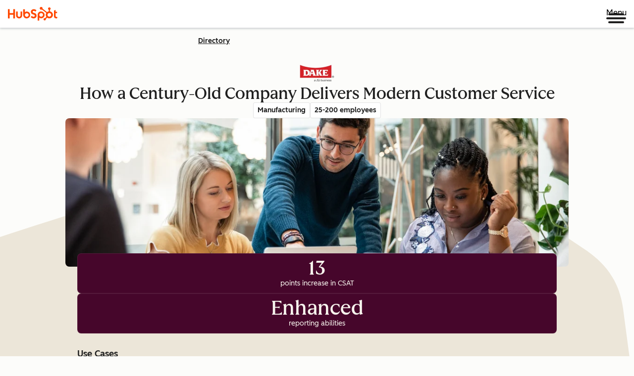

--- FILE ---
content_type: text/css
request_url: https://www.hubspot.com/hubfs/hub_generated/template_assets/1/194475978138/1763463751722/template_back-to-top.min.css
body_size: 6191
content:
@font-face{font-display:swap;font-family:HubSpot Sans;font-weight:300 400;src:url(https://53.fs1.hubspotusercontent-na1.net/hubfs/53/assets/hs-components/v4/fonts/hubspot-2025/HubSpotSans-Book.woff2) format("woff2")}@font-face{font-display:swap;font-family:HubSpot Sans;font-weight:500 600;src:url(https://53.fs1.hubspotusercontent-na1.net/hubfs/53/assets/hs-components/v4/fonts/hubspot-2025/HubSpotSans-Medium.woff2) format("woff2")}@font-face{font-display:swap;font-family:"HubSpot Serif";src:url(https://53.fs1.hubspotusercontent-na1.net/hubfs/53/assets/hs-components/v4/fonts/hubspot-2025/HubSpotSerif-Medium.woff2) format("woff2")}@font-face{font-display:swap;font-family:Zen Kaku Gothic New;font-weight:300 400;src:url(https://53.fs1.hubspotusercontent-na1.net/hubfs/53/assets/hs-components/v4/fonts/ja/ZenKakuGothicNew-Regular.woff2) format("woff2")}@font-face{font-display:swap;font-family:Zen Kaku Gothic New;font-weight:500;src:url(https://53.fs1.hubspotusercontent-na1.net/hubfs/53/assets/hs-components/v4/fonts/ja/ZenKakuGothicNew-Medium.woff2) format("woff2")}@font-face{font-display:swap;font-family:Zen Kaku Gothic New;font-weight:700;src:url(https://53.fs1.hubspotusercontent-na1.net/hubfs/53/assets/hs-components/v4/fonts/ja/ZenKakuGothicNew-Bold.woff2) format("woff2")}:root,[data-cl-brand=hubspot-2025]{--light-theme-accent-fill-01:#cfcccb;--light-theme-accent-fill-02:#fcc6b1;--light-theme-accent-fill-03:#fcc5be;--light-theme-accent-fill-04:#b9cdbe;--light-theme-accent-fill-05:#ece6d9;--light-theme-accent-fill-06:#d7cdfc;--light-theme-accent-fill-07:#b2e9eb;--light-theme-accent-fill-08:#fbdbe9;--light-theme-accent-decoration-01:#9b9897;--light-theme-accent-decoration-02:#ffa581;--light-theme-accent-decoration-03:#ffa499;--light-theme-accent-decoration-04:#9cbaa4;--light-theme-accent-decoration-05:#ccc0a3;--light-theme-accent-decoration-06:#c4b4f7;--light-theme-accent-decoration-07:#97dadc;--light-theme-accent-decoration-08:#fcc3dc;--light-theme-badge-brand-fill-01:#fcc6b1;--light-theme-background-01:#fcfcfa;--light-theme-background-02:#f8f5ee;--light-theme-background-03:#f8f5ee;--light-theme-background-accent-01:#b9cdbe;--light-theme-background-accent-02:#d6c2d9;--light-theme-background-accent-03:#fcc3dc;--light-theme-background-footer-01:#1f1f1f;--light-theme-beta-01:#7d53e9;--light-theme-beta-background-01:#e5e1fa;--light-theme-border-01:#1f1f1f;--light-theme-border-02:rgba(0,0,0,.471);--light-theme-border-03:rgba(0,0,0,.11);--light-theme-border-brand-01:#ff4800;--light-theme-border-highlight-01:#2f7579;--light-theme-button-primary-text-color:#fff;--light-theme-button-primary-fill-idle:#ff4800;--light-theme-button-primary-fill-hover:#c93700;--light-theme-button-primary-fill-pressed:#9f2800;--light-theme-button-secondary-border:#ff4800;--light-theme-button-secondary-fill-idle:#fff;--light-theme-button-secondary-fill-hover:#fcece6;--light-theme-button-secondary-fill-pressed:#fcc6b1;--light-theme-button-tertiary-fill-idle:#1f1f1f;--light-theme-button-tertiary-fill-hover:rgba(0,0,0,.62);--light-theme-button-tertiary-fill-pressed:rgba(0,0,0,.471);--light-theme-checkmark-list-icon-brand-fill:#ff4800;--light-theme-container-01:#fff;--light-theme-container-02:hsla(0,0%,100%,.459);--light-theme-container-03:hsla(0,0%,100%,.4);--light-theme-container-inverse-01:#1f1f1f;--light-theme-disabled-01:rgba(0,0,0,.2);--light-theme-disabled-02:hsla(0,0%,100%,.62);--light-theme-disabled-03:hsla(0,0%,100%,.459);--light-theme-divider-01:rgba(0,0,0,.11);--light-theme-error-01:#d9002b;--light-theme-error-background-01:#fcc5be;--light-theme-focus-01:#2f7579;--light-theme-free-01:#2f7579;--light-theme-free-background-01:#ccf4f5;--light-theme-hover-01:rgba(0,0,0,.051);--light-theme-hover-02:rgba(0,0,0,.059);--light-theme-hover-03:#cfcccb;--light-theme-hover-brand-01:#c93700;--light-theme-hover-inverse-01:rgba(0,0,0,.812);--light-theme-hover-link-01:#1f1f1f;--light-theme-hover-link-02:rgba(0,0,0,.62);--light-theme-hubspot-brand-01:#ff4800;--light-theme-icon-01:#1f1f1f;--light-theme-icon-02:#292929;--light-theme-icon-on-color-01:#fff;--light-theme-link-01:#1f1f1f;--light-theme-link-02:#124548;--light-theme-loading-primary-fill-active:#ff4800;--light-theme-loading-primary-fill-inactive:#fcc6b1;--light-theme-loading-secondary-fill-active:rgba(0,0,0,.2);--light-theme-loading-secondary-fill-inactive:rgba(0,0,0,.11);--light-theme-neutral-01:#9b9897;--light-theme-neutral-background-01:#cfcccb;--light-theme-number-fill-active:#ff4800;--light-theme-number-fill-inactive:#ffdbc1;--light-theme-number-fill-statistic:#ff4800;--light-theme-overlay-01:rgba(0,0,0,.812);--light-theme-play-button-fill-idle:#ff4800;--light-theme-play-button-fill-hover:#c93700;--light-theme-play-button-fill-pressed:#ffa766;--light-theme-pressed-01:rgba(0,0,0,.059);--light-theme-pressed-02:rgba(0,0,0,.078);--light-theme-pressed-03:#9b9897;--light-theme-pressed-brand-01:#9f2800;--light-theme-pressed-inverse-01:rgba(0,0,0,.62);--light-theme-pressed-link-01:#1f1f1f;--light-theme-pressed-link-02:rgba(0,0,0,.62);--light-theme-success-01:#00823a;--light-theme-success-background-01:#bde7cb;--light-theme-text-01:#1f1f1f;--light-theme-text-02:rgba(0,0,0,.62);--light-theme-text-brand-01:#ff4800;--light-theme-text-link-underline-01:#ff4800;--light-theme-text-on-color-01:#fff;--light-theme-text-placeholder-01:rgba(0,0,0,.4);--light-theme-warning-01:#eeb117;--light-theme-warning-background-01:#fbeece;--dark-theme-accent-fill-01:#000;--dark-theme-accent-fill-02:#9f2800;--dark-theme-accent-fill-03:#ac0020;--dark-theme-accent-fill-04:#1b582a;--dark-theme-accent-fill-05:#64593e;--dark-theme-accent-fill-06:#5113ba;--dark-theme-accent-fill-07:#1e5b5f;--dark-theme-accent-fill-08:#800051;--dark-theme-accent-decoration-01:#1c1c1c;--dark-theme-accent-decoration-02:#c93700;--dark-theme-accent-decoration-03:#d9002b;--dark-theme-accent-decoration-04:#327142;--dark-theme-accent-decoration-05:#7d7050;--dark-theme-accent-decoration-06:#6431da;--dark-theme-accent-decoration-07:#2f7579;--dark-theme-accent-decoration-08:#a5016a;--dark-theme-badge-brand-fill-01:#c93700;--dark-theme-background-01:#042729;--dark-theme-background-02:#093436;--dark-theme-background-03:#093436;--dark-theme-background-accent-01:#042729;--dark-theme-background-accent-02:#46062b;--dark-theme-background-accent-03:#25155e;--dark-theme-background-footer-01:#1f1f1f;--dark-theme-beta-01:#9778ec;--dark-theme-beta-background-01:#6431da;--dark-theme-border-01:#f8f5ee;--dark-theme-border-02:hsla(0,0%,100%,.4);--dark-theme-border-03:hsla(0,0%,100%,.078);--dark-theme-border-brand-01:#ff4800;--dark-theme-border-highlight-01:#b9cdbe;--dark-theme-button-primary-text-color:#fff;--dark-theme-button-primary-fill-idle:#ff4800;--dark-theme-button-primary-fill-hover:#c93700;--dark-theme-button-primary-fill-pressed:#9f2800;--dark-theme-button-secondary-border:#f8f5ee;--dark-theme-button-secondary-fill-idle:rgba(0,0,0,.11);--dark-theme-button-secondary-fill-hover:rgba(0,0,0,.2);--dark-theme-button-secondary-fill-pressed:rgba(0,0,0,.4);--dark-theme-button-tertiary-fill-idle:#fff;--dark-theme-button-tertiary-fill-hover:hsla(0,0%,100%,.812);--dark-theme-button-tertiary-fill-pressed:hsla(0,0%,100%,.62);--dark-theme-checkmark-list-icon-brand-fill:#ff4800;--dark-theme-container-01:#042729;--dark-theme-container-02:rgba(0,0,0,.169);--dark-theme-container-03:rgba(0,0,0,.4);--dark-theme-container-inverse-01:#fff;--dark-theme-disabled-01:hsla(0,0%,100%,.169);--dark-theme-disabled-02:hsla(0,0%,100%,.059);--dark-theme-disabled-03:hsla(0,0%,100%,.078);--dark-theme-divider-01:hsla(0,0%,100%,.078);--dark-theme-error-01:#ff7b70;--dark-theme-error-background-01:#d9002b;--dark-theme-focus-01:#7aa485;--dark-theme-free-01:#459195;--dark-theme-free-background-01:#2f7579;--dark-theme-hover-01:hsla(0,0%,100%,.051);--dark-theme-hover-02:hsla(0,0%,100%,.059);--dark-theme-hover-03:hsla(0,0%,100%,.078);--dark-theme-hover-brand-01:#ff7d4c;--dark-theme-hover-inverse-01:hsla(0,0%,100%,.812);--dark-theme-hover-link-01:#f8f5ee;--dark-theme-hover-link-02:hsla(0,0%,100%,.62);--dark-theme-hubspot-brand-01:#ff4800;--dark-theme-icon-01:#f8f5ee;--dark-theme-icon-02:#b6b1af;--dark-theme-icon-on-color-01:#1f1f1f;--dark-theme-link-01:#f8f5ee;--dark-theme-link-02:#eef4f0;--dark-theme-loading-primary-fill-active:#ff4800;--dark-theme-loading-primary-fill-inactive:#fcc6b1;--dark-theme-loading-secondary-fill-active:#f8f5ee;--dark-theme-loading-secondary-fill-inactive:hsla(0,0%,100%,.4);--dark-theme-neutral-01:#4d4c4c;--dark-theme-neutral-background-01:#141414;--dark-theme-number-fill-active:#ff4800;--dark-theme-number-fill-inactive:#ffdbc1;--dark-theme-number-fill-statistic:#ff4800;--dark-theme-overlay-01:rgba(0,0,0,.812);--dark-theme-play-button-fill-idle:#ff4800;--dark-theme-play-button-fill-hover:#c93700;--dark-theme-play-button-fill-pressed:#9f2800;--dark-theme-pressed-01:hsla(0,0%,100%,.059);--dark-theme-pressed-02:hsla(0,0%,100%,.078);--dark-theme-pressed-03:hsla(0,0%,100%,.11);--dark-theme-pressed-brand-01:#ffa581;--dark-theme-pressed-inverse-01:hsla(0,0%,100%,.62);--dark-theme-pressed-link-01:#f8f5ee;--dark-theme-pressed-link-02:hsla(0,0%,100%,.62);--dark-theme-success-01:#3cb769;--dark-theme-success-background-01:#00823a;--dark-theme-text-01:#f8f5ee;--dark-theme-text-02:hsla(0,0%,100%,.62);--dark-theme-text-brand-01:#f8f5ee;--dark-theme-text-link-underline-01:#ff4800;--dark-theme-text-on-color-01:#1f1f1f;--dark-theme-text-placeholder-01:hsla(0,0%,100%,.4);--dark-theme-warning-01:#d39913;--dark-theme-warning-background-01:#956309}:root,:root .-light,:root .-white,:root [data-background=off-white],:root [data-background=white],:root [data-cl-theme=light],[data-cl-brand=hubspot-2025],[data-cl-brand=hubspot-2025] .-light,[data-cl-brand=hubspot-2025] .-white,[data-cl-brand=hubspot-2025] [data-background=off-white],[data-cl-brand=hubspot-2025] [data-background=white],[data-cl-brand=hubspot-2025] [data-cl-theme=light]{--cl-color-accent-fill-01:var(--light-theme-accent-fill-01);--cl-color-accent-fill-02:var(--light-theme-accent-fill-02);--cl-color-accent-fill-03:var(--light-theme-accent-fill-03);--cl-color-accent-fill-04:var(--light-theme-accent-fill-04);--cl-color-accent-fill-05:var(--light-theme-accent-fill-05);--cl-color-accent-fill-06:var(--light-theme-accent-fill-06);--cl-color-accent-fill-07:var(--light-theme-accent-fill-07);--cl-color-accent-fill-08:var(--light-theme-accent-fill-08);--cl-color-accent-decoration-01:var(--light-theme-accent-decoration-01);--cl-color-accent-decoration-02:var(--light-theme-accent-decoration-02);--cl-color-accent-decoration-03:var(--light-theme-accent-decoration-03);--cl-color-accent-decoration-04:var(--light-theme-accent-decoration-04);--cl-color-accent-decoration-05:var(--light-theme-accent-decoration-05);--cl-color-accent-decoration-06:var(--light-theme-accent-decoration-06);--cl-color-accent-decoration-07:var(--light-theme-accent-decoration-07);--cl-color-accent-decoration-08:var(--light-theme-accent-decoration-08);--cl-color-badge-brand-fill-01:var(--light-theme-badge-brand-fill-01);--cl-color-background-01:var(--light-theme-background-01);--cl-color-background-02:var(--light-theme-background-02);--cl-color-background-03:var(--light-theme-background-03);--cl-color-background-accent-01:var(--light-theme-background-accent-01);--cl-color-background-accent-02:var(--light-theme-background-accent-02);--cl-color-background-accent-03:var(--light-theme-background-accent-03);--cl-color-background-footer-01:var(--light-theme-background-footer-01);--cl-color-beta-01:var(--light-theme-beta-01);--cl-color-beta-background-01:var(--light-theme-beta-background-01);--cl-color-border-01:var(--light-theme-border-01);--cl-color-border-02:var(--light-theme-border-02);--cl-color-border-03:var(--light-theme-border-03);--cl-color-border-brand-01:var(--light-theme-border-brand-01);--cl-color-border-highlight-01:var(--light-theme-border-highlight-01);--cl-color-button-primary-text-color:var(--light-theme-button-primary-text-color);--cl-color-button-primary-fill-idle:var(--light-theme-button-primary-fill-idle);--cl-color-button-primary-fill-hover:var(--light-theme-button-primary-fill-hover);--cl-color-button-primary-fill-pressed:var(--light-theme-button-primary-fill-pressed);--cl-color-button-secondary-border:var(--light-theme-button-secondary-border);--cl-color-button-secondary-fill-idle:var(--light-theme-button-secondary-fill-idle);--cl-color-button-secondary-fill-hover:var(--light-theme-button-secondary-fill-hover);--cl-color-button-secondary-fill-pressed:var(--light-theme-button-secondary-fill-pressed);--cl-color-button-tertiary-fill-idle:var(--light-theme-button-tertiary-fill-idle);--cl-color-button-tertiary-fill-hover:var(--light-theme-button-tertiary-fill-hover);--cl-color-button-tertiary-fill-pressed:var(--light-theme-button-tertiary-fill-pressed);--cl-color-checkmark-list-icon-brand-fill:var(--light-theme-checkmark-list-icon-brand-fill);--cl-color-container-01:var(--light-theme-container-01);--cl-color-container-02:var(--light-theme-container-02);--cl-color-container-03:var(--light-theme-container-03);--cl-color-container-inverse-01:var(--light-theme-container-inverse-01);--cl-color-disabled-01:var(--light-theme-disabled-01);--cl-color-disabled-02:var(--light-theme-disabled-02);--cl-color-disabled-03:var(--light-theme-disabled-03);--cl-color-divider-01:var(--light-theme-divider-01);--cl-color-error-01:var(--light-theme-error-01);--cl-color-error-background-01:var(--light-theme-error-background-01);--cl-color-focus-01:var(--light-theme-focus-01);--cl-color-free-01:var(--light-theme-free-01);--cl-color-free-background-01:var(--light-theme-free-background-01);--cl-color-hover-01:var(--light-theme-hover-01);--cl-color-hover-02:var(--light-theme-hover-02);--cl-color-hover-03:var(--light-theme-hover-03);--cl-color-hover-brand-01:var(--light-theme-hover-brand-01);--cl-color-hover-inverse-01:var(--light-theme-hover-inverse-01);--cl-color-hover-link-01:var(--light-theme-hover-link-01);--cl-color-hover-link-02:var(--light-theme-hover-link-02);--cl-color-hubspot-brand-01:var(--light-theme-hubspot-brand-01);--cl-color-icon-01:var(--light-theme-icon-01);--cl-color-icon-02:var(--light-theme-icon-02);--cl-color-icon-on-color-01:var(--light-theme-icon-on-color-01);--cl-color-link-01:var(--light-theme-link-01);--cl-color-link-02:var(--light-theme-link-02);--cl-color-loading-primary-fill-active:var(--light-theme-loading-primary-fill-active);--cl-color-loading-primary-fill-inactive:var(--light-theme-loading-primary-fill-inactive);--cl-color-loading-secondary-fill-active:var(--light-theme-loading-secondary-fill-active);--cl-color-loading-secondary-fill-inactive:var(--light-theme-loading-secondary-fill-inactive);--cl-color-neutral-01:var(--light-theme-neutral-01);--cl-color-neutral-background-01:var(--light-theme-neutral-background-01);--cl-color-number-fill-active:var(--light-theme-number-fill-active);--cl-color-number-fill-inactive:var(--light-theme-number-fill-inactive);--cl-color-number-fill-statistic:var(--light-theme-number-fill-statistic);--cl-color-overlay-01:var(--light-theme-overlay-01);--cl-color-play-button-fill-idle:var(--light-theme-play-button-fill-idle);--cl-color-play-button-fill-hover:var(--light-theme-play-button-fill-hover);--cl-color-play-button-fill-pressed:var(--light-theme-play-button-fill-pressed);--cl-color-pressed-01:var(--light-theme-pressed-01);--cl-color-pressed-02:var(--light-theme-pressed-02);--cl-color-pressed-03:var(--light-theme-pressed-03);--cl-color-pressed-brand-01:var(--light-theme-pressed-brand-01);--cl-color-pressed-inverse-01:var(--light-theme-pressed-inverse-01);--cl-color-pressed-link-01:var(--light-theme-pressed-link-01);--cl-color-pressed-link-02:var(--light-theme-pressed-link-02);--cl-color-success-01:var(--light-theme-success-01);--cl-color-success-background-01:var(--light-theme-success-background-01);--cl-color-text-01:var(--light-theme-text-01);--cl-color-text-02:var(--light-theme-text-02);--cl-color-text-brand-01:var(--light-theme-text-brand-01);--cl-color-text-link-underline-01:var(--light-theme-text-link-underline-01);--cl-color-text-on-color-01:var(--light-theme-text-on-color-01);--cl-color-text-placeholder-01:var(--light-theme-text-placeholder-01);--cl-color-warning-01:var(--light-theme-warning-01);--cl-color-warning-background-01:var(--light-theme-warning-background-01)}:root .-dark,:root [data-background=dark],:root [data-cl-theme=dark],[data-cl-brand=hubspot-2025] .-dark,[data-cl-brand=hubspot-2025] [data-background=dark],[data-cl-brand=hubspot-2025] [data-cl-theme=dark],[data-cl-theme=dark]:root,[data-cl-theme=dark][data-cl-brand=hubspot-2025]{--cl-color-accent-fill-01:var(--dark-theme-accent-fill-01);--cl-color-accent-fill-02:var(--dark-theme-accent-fill-02);--cl-color-accent-fill-03:var(--dark-theme-accent-fill-03);--cl-color-accent-fill-04:var(--dark-theme-accent-fill-04);--cl-color-accent-fill-05:var(--dark-theme-accent-fill-05);--cl-color-accent-fill-06:var(--dark-theme-accent-fill-06);--cl-color-accent-fill-07:var(--dark-theme-accent-fill-07);--cl-color-accent-fill-08:var(--dark-theme-accent-fill-08);--cl-color-accent-decoration-01:var(--dark-theme-accent-decoration-01);--cl-color-accent-decoration-02:var(--dark-theme-accent-decoration-02);--cl-color-accent-decoration-03:var(--dark-theme-accent-decoration-03);--cl-color-accent-decoration-04:var(--dark-theme-accent-decoration-04);--cl-color-accent-decoration-05:var(--dark-theme-accent-decoration-05);--cl-color-accent-decoration-06:var(--dark-theme-accent-decoration-06);--cl-color-accent-decoration-07:var(--dark-theme-accent-decoration-07);--cl-color-accent-decoration-08:var(--dark-theme-accent-decoration-08);--cl-color-badge-brand-fill-01:var(--dark-theme-badge-brand-fill-01);--cl-color-background-01:var(--dark-theme-background-01);--cl-color-background-02:var(--dark-theme-background-02);--cl-color-background-03:var(--dark-theme-background-03);--cl-color-background-accent-01:var(--dark-theme-background-accent-01);--cl-color-background-accent-02:var(--dark-theme-background-accent-02);--cl-color-background-accent-03:var(--dark-theme-background-accent-03);--cl-color-background-footer-01:var(--dark-theme-background-footer-01);--cl-color-beta-01:var(--dark-theme-beta-01);--cl-color-beta-background-01:var(--dark-theme-beta-background-01);--cl-color-border-01:var(--dark-theme-border-01);--cl-color-border-02:var(--dark-theme-border-02);--cl-color-border-03:var(--dark-theme-border-03);--cl-color-border-brand-01:var(--dark-theme-border-brand-01);--cl-color-border-highlight-01:var(--dark-theme-border-highlight-01);--cl-color-button-primary-text-color:var(--dark-theme-button-primary-text-color);--cl-color-button-primary-fill-idle:var(--dark-theme-button-primary-fill-idle);--cl-color-button-primary-fill-hover:var(--dark-theme-button-primary-fill-hover);--cl-color-button-primary-fill-pressed:var(--dark-theme-button-primary-fill-pressed);--cl-color-button-secondary-border:var(--dark-theme-button-secondary-border);--cl-color-button-secondary-fill-idle:var(--dark-theme-button-secondary-fill-idle);--cl-color-button-secondary-fill-hover:var(--dark-theme-button-secondary-fill-hover);--cl-color-button-secondary-fill-pressed:var(--dark-theme-button-secondary-fill-pressed);--cl-color-button-tertiary-fill-idle:var(--dark-theme-button-tertiary-fill-idle);--cl-color-button-tertiary-fill-hover:var(--dark-theme-button-tertiary-fill-hover);--cl-color-button-tertiary-fill-pressed:var(--dark-theme-button-tertiary-fill-pressed);--cl-color-checkmark-list-icon-brand-fill:var(--dark-theme-checkmark-list-icon-brand-fill);--cl-color-container-01:var(--dark-theme-container-01);--cl-color-container-02:var(--dark-theme-container-02);--cl-color-container-03:var(--dark-theme-container-03);--cl-color-container-inverse-01:var(--dark-theme-container-inverse-01);--cl-color-disabled-01:var(--dark-theme-disabled-01);--cl-color-disabled-02:var(--dark-theme-disabled-02);--cl-color-disabled-03:var(--dark-theme-disabled-03);--cl-color-divider-01:var(--dark-theme-divider-01);--cl-color-error-01:var(--dark-theme-error-01);--cl-color-error-background-01:var(--dark-theme-error-background-01);--cl-color-focus-01:var(--dark-theme-focus-01);--cl-color-free-01:var(--dark-theme-free-01);--cl-color-free-background-01:var(--dark-theme-free-background-01);--cl-color-hover-01:var(--dark-theme-hover-01);--cl-color-hover-02:var(--dark-theme-hover-02);--cl-color-hover-03:var(--dark-theme-hover-03);--cl-color-hover-brand-01:var(--dark-theme-hover-brand-01);--cl-color-hover-inverse-01:var(--dark-theme-hover-inverse-01);--cl-color-hover-link-01:var(--dark-theme-hover-link-01);--cl-color-hover-link-02:var(--dark-theme-hover-link-02);--cl-color-hubspot-brand-01:var(--dark-theme-hubspot-brand-01);--cl-color-icon-01:var(--dark-theme-icon-01);--cl-color-icon-02:var(--dark-theme-icon-02);--cl-color-icon-on-color-01:var(--dark-theme-icon-on-color-01);--cl-color-link-01:var(--dark-theme-link-01);--cl-color-link-02:var(--dark-theme-link-02);--cl-color-loading-primary-fill-active:var(--dark-theme-loading-primary-fill-active);--cl-color-loading-primary-fill-inactive:var(--dark-theme-loading-primary-fill-inactive);--cl-color-loading-secondary-fill-active:var(--dark-theme-loading-secondary-fill-active);--cl-color-loading-secondary-fill-inactive:var(--dark-theme-loading-secondary-fill-inactive);--cl-color-neutral-01:var(--dark-theme-neutral-01);--cl-color-neutral-background-01:var(--dark-theme-neutral-background-01);--cl-color-number-fill-active:var(--dark-theme-number-fill-active);--cl-color-number-fill-inactive:var(--dark-theme-number-fill-inactive);--cl-color-number-fill-statistic:var(--dark-theme-number-fill-statistic);--cl-color-overlay-01:var(--dark-theme-overlay-01);--cl-color-play-button-fill-idle:var(--dark-theme-play-button-fill-idle);--cl-color-play-button-fill-hover:var(--dark-theme-play-button-fill-hover);--cl-color-play-button-fill-pressed:var(--dark-theme-play-button-fill-pressed);--cl-color-pressed-01:var(--dark-theme-pressed-01);--cl-color-pressed-02:var(--dark-theme-pressed-02);--cl-color-pressed-03:var(--dark-theme-pressed-03);--cl-color-pressed-brand-01:var(--dark-theme-pressed-brand-01);--cl-color-pressed-inverse-01:var(--dark-theme-pressed-inverse-01);--cl-color-pressed-link-01:var(--dark-theme-pressed-link-01);--cl-color-pressed-link-02:var(--dark-theme-pressed-link-02);--cl-color-success-01:var(--dark-theme-success-01);--cl-color-success-background-01:var(--dark-theme-success-background-01);--cl-color-text-01:var(--dark-theme-text-01);--cl-color-text-02:var(--dark-theme-text-02);--cl-color-text-brand-01:var(--dark-theme-text-brand-01);--cl-color-text-link-underline-01:var(--dark-theme-text-link-underline-01);--cl-color-text-on-color-01:var(--dark-theme-text-on-color-01);--cl-color-text-placeholder-01:var(--dark-theme-text-placeholder-01);--cl-color-warning-01:var(--dark-theme-warning-01);--cl-color-warning-background-01:var(--dark-theme-warning-background-01)}:root,[data-cl-brand=hubspot-2025]{--cl-font-family:"HubSpot Sans",sans-serif;--cl-font-family-display:"HubSpot Serif",serif;--cl-font-family-heading:var(--cl-font-family-display);--cl-font-size-small:0.875rem;--cl-font-size-medium:1rem;--cl-font-size-large:1.125rem;--cl-font-size-micro:0.75rem;--cl-font-size-blockquote:1.125rem;--cl-font-size-display-01:2.5rem;--cl-font-size-display-01-small:2.5rem;--cl-font-size-display-02:2rem;--cl-font-size-display-02-small:2rem;--cl-font-size-display-03:1.5rem;--cl-font-size-display-03-small:1.5rem;--cl-font-size-h1:2.5rem;--cl-font-size-h1-small:2.5rem;--cl-font-size-h2:2rem;--cl-font-size-h2-small:2rem;--cl-font-size-h3:1.5rem;--cl-font-size-h4:1.375rem;--cl-font-size-h5:1.125rem;--cl-font-size-h6:1rem;--cl-font-size-input-label:var(--cl-font-size-small);--cl-font-size-microcopy:var(--cl-font-size-micro);--cl-font-size-microheading:var(--cl-font-size-small);--cl-font-size-p-large:var(--cl-font-size-large);--cl-font-size-p-medium:var(--cl-font-size-medium);--cl-font-size-p-small:var(--cl-font-size-small);--cl-font-weight-light:300;--cl-font-weight-medium:500;--cl-font-weight-demi-bold:500;--cl-font-weight-blockquote:var(--cl-font-weight-light);--cl-font-weight-display-01:var(--cl-font-weight-medium);--cl-font-weight-display-01-small:var(--cl-font-weight-medium);--cl-font-weight-display-02:var(--cl-font-weight-medium);--cl-font-weight-display-02-small:var(--cl-font-weight-medium);--cl-font-weight-display-03:var(--cl-font-weight-medium);--cl-font-weight-display-03-small:var(--cl-font-weight-medium);--cl-font-weight-h1:var(--cl-font-weight-demi-bold);--cl-font-weight-h1-small:var(--cl-font-weight-demi-bold);--cl-font-weight-h2:var(--cl-font-weight-demi-bold);--cl-font-weight-h2-small:var(--cl-font-weight-demi-bold);--cl-font-weight-h3:var(--cl-font-weight-medium);--cl-font-weight-h4:var(--cl-font-weight-medium);--cl-font-weight-h5:var(--cl-font-weight-medium);--cl-font-weight-h6:var(--cl-font-weight-medium);--cl-font-weight-input-label:var(--cl-font-weight-medium);--cl-font-weight-microcopy:var(--cl-font-weight-medium);--cl-font-weight-microheading:var(--cl-font-weight-medium);--cl-font-weight-p-large:var(--cl-font-weight-light);--cl-font-weight-p-medium:var(--cl-font-weight-light);--cl-font-weight-p-small:var(--cl-font-weight-light);--cl-font-weight-p-link:var(--cl-font-weight-medium);--cl-line-height-small:1.57142857;--cl-line-height-medium:1.75;--cl-line-height-large:1.77777778;--cl-line-height-blockquote:1.78;--cl-line-height-display-01:1.04545455;--cl-line-height-display-01-small:1.04545455;--cl-line-height-display-02:1.125;--cl-line-height-display-02-small:1.125;--cl-line-height-display-03:1.41666667;--cl-line-height-display-03-small:1.41666667;--cl-line-height-h1:1.04545455;--cl-line-height-h1-small:1.04545455;--cl-line-height-h2:1.125;--cl-line-height-h2-small:1.125;--cl-line-height-h3:1.41666667;--cl-line-height-h4:1.45454545;--cl-line-height-h5:1.55555556;--cl-line-height-h6:1.75;--cl-line-height-input-label:var(--cl-line-height-small);--cl-line-height-microcopy:1.66666667;--cl-line-height-microheading:1.57142857;--cl-line-height-p-large:var(--cl-line-height-large);--cl-line-height-p-medium:var(--cl-line-height-medium);--cl-line-height-p-small:var(--cl-line-height-small);--cl-text-margin-large:1.5rem;--cl-text-margin-medium:1rem;--cl-text-margin-small:0.5rem;--cl-border-width-medium:1px;--cl-border-width-heavy:2px;--cl-border-radius-small:4px;--cl-border-radius-medium:8px;--cl-border-radius-container:16px;--cl-border-radius-container-small:8px;--cl-border-radius-container-medium:16px;--cl-border-radius-input:4px;--cl-text-link-underline-thickness:2px;--cl-text-link-underline-offset:6px}@media(width >= 900px){:root,[data-cl-brand=hubspot-2025]{--cl-font-size-display-01:3rem;--cl-font-size-display-02:2.5rem;--cl-font-size-display-03:1.5rem;--cl-font-size-h1:3rem;--cl-font-size-h2:2.5rem;--cl-font-weight-h1:var(--cl-font-weight-medium);--cl-line-height-display-01:1.15384615;--cl-line-height-display-02:1.1;--cl-line-height-display-03:1.41666667;--cl-line-height-h1:1.15384615;--cl-line-height-h2:1.1}}.-dark,.-light,.-white,:root{--cl-anchor-text-decoration:underline;--cl-anchor-color-dark:var(--dark-theme-link-01);--cl-anchor-hover-color-dark:var(--dark-theme-hover-link-01)}.-dark,.-light,.-white,:root,[data-background=dark],[data-background=off-white],[data-background=white],[data-cl-brand],[data-cl-theme]{--cl-anchor-color:var(--cl-color-link-01);--cl-anchor-hover-color:var(--cl-color-hover-link-01);--cl-anchor-pressed-color:var(--cl-color-pressed-link-01);--cl-text-color:var(--cl-color-text-01)}:root,[data-cl-brand],[data-cl-theme]{color:var(--cl-text-color)}[data-cl-background],body{background:var(--cl-background,var(--cl-color-background-01))}[data-cl-background=background-01]{--cl-background:var(--cl-color-background-01)}[data-cl-background=background-02]{--cl-background:var(--cl-color-background-02)}[data-cl-background=background-03]{--cl-background:var(--cl-color-background-03)}[data-cl-background=background-accent-01]{--cl-background:var(--cl-color-background-accent-01)}[data-cl-background=background-accent-02]{--cl-background:var(--cl-color-background-accent-02)}[data-cl-background=background-accent-03]{--cl-background:var(--cl-color-background-accent-03)}[data-cl-background=background-footer-01]{--cl-background:var(--cl-color-background-footer-01)}[data-cl-brand-show=grow-2025]:not([data-cl-brand=grow-2025] [data-cl-brand-show=grow-2025]),[data-cl-brand-show=hubspot-2022]:not([data-cl-brand=hubspot-2022] [data-cl-brand-show=hubspot-2022]),[data-cl-brand-show=hubspot-2025]:not([data-cl-brand=hubspot-2025] [data-cl-brand-show=hubspot-2025]),[data-cl-brand-show=hustle-2024]:not([data-cl-brand=hustle-2024] [data-cl-brand-show=hustle-2024]),[data-cl-brand-show=marketing-against-the-grain-2025]:not([data-cl-brand=marketing-against-the-grain-2025] [data-cl-brand-show=marketing-against-the-grain-2025]),[data-cl-brand-show=masters-in-marketing-2025]:not([data-cl-brand=masters-in-marketing-2025] [data-cl-brand-show=masters-in-marketing-2025]),[data-cl-brand-show=mindstream]:not([data-cl-brand=mindstream] [data-cl-brand-show=mindstream]),[data-cl-brand-show=my-first-million]:not([data-cl-brand=my-first-million] [data-cl-brand-show=my-first-million]),[data-cl-brand-show=next-waves-2025]:not([data-cl-brand=next-waves-2025] [data-cl-brand-show=next-waves-2025]),[data-cl-brand=grow-2025] [data-cl-brand-hide=grow-2025],[data-cl-brand=hubspot-2022] [data-cl-brand-hide=hubspot-2022],[data-cl-brand=hubspot-2025] [data-cl-brand-hide=hubspot-2025],[data-cl-brand=hustle-2024] [data-cl-brand-hide=hustle-2024],[data-cl-brand=marketing-against-the-grain-2025] [data-cl-brand-hide=marketing-against-the-grain-2025],[data-cl-brand=masters-in-marketing-2025] [data-cl-brand-hide=masters-in-marketing-2025],[data-cl-brand=mindstream] [data-cl-brand-hide=mindstream],[data-cl-brand=my-first-million] [data-cl-brand-hide=my-first-million],[data-cl-brand=next-waves-2025] [data-cl-brand-hide=next-waves-2025]{display:none!important}*,:after,:before{box-sizing:border-box}html{line-height:1.15;text-size-adjust:100%}body{margin:0}main{display:block}h1{font-size:2em;margin:.67em 0}hr{box-sizing:content-box;height:0;overflow:visible}pre{font-family:monospace;font-size:1em}a{background-color:transparent}abbr[title]{border-bottom:none;text-decoration:underline;text-decoration:underline dotted}b,strong{font-weight:bolder}code,kbd,samp{font-family:monospace;font-size:1em}small{font-size:80%}sub,sup{font-size:75%;line-height:0;position:relative;vertical-align:baseline}sub{bottom:-.25em}sup{top:-.5em}img,object{height:auto;max-width:100%}button,input,optgroup,select,textarea{font-family:inherit;font-size:100%;line-height:1.15;margin:0}button,input{overflow:visible}button,select{text-transform:none}[type=button],[type=reset],[type=submit],button{appearance:button}[type=button]::-moz-focus-inner,[type=reset]::-moz-focus-inner,[type=submit]::-moz-focus-inner,button::-moz-focus-inner{border-style:none;padding:0}[type=button]:-moz-focusring,[type=reset]:-moz-focusring,[type=submit]:-moz-focusring,button:-moz-focusring{outline:1px dotted ButtonText}fieldset{border:0;margin:0;padding:0}legend{box-sizing:border-box;color:inherit;display:table;max-width:100%;padding:0;white-space:normal}progress{vertical-align:baseline}textarea{overflow:auto}[type=checkbox],[type=radio]{box-sizing:border-box;padding:0}[type=number]::-webkit-inner-spin-button,[type=number]::-webkit-outer-spin-button{height:auto}[type=search]{appearance:textfield;outline-offset:-2px}[type=search]::-webkit-search-decoration{appearance:none}::-webkit-file-upload-button{appearance:button;font:inherit}details{display:block}summary{display:list-item}[hidden],template{display:none}blockquote,figure,ol,ul{margin:0}ol,ul{list-style:none;padding:0}table{border-collapse:collapse;border-spacing:0;max-width:100%;width:100%}table td,table th,table tr{border:0;margin:0;padding:0}@media(prefers-reduced-motion:reduce){*,:after,:before{animation-delay:-1ms!important;animation-duration:1ms!important;animation-iteration-count:1!important;background-attachment:scroll!important;scroll-behavior:auto!important;transition-delay:0s!important;transition-duration:1ms!important}}.visually-hidden:not(:focus,:active){border:0;clip:rect(0,0,0,0);height:1px;overflow:hidden;padding:0;position:absolute;white-space:nowrap;width:1px}:root{--cl-section-background:inherit;--cl-section-content-max-width:1080px;--cl-section-gutter:16px}.cl-section{background:var(--cl-section-background);color:var(--cl-color-text-01);container-name:cl-section;container-type:inline-size;position:relative}.cl-section.-background-01{--cl-section-background:var(--cl-color-background-01)}.cl-section.-background-02{--cl-section-background:var(--cl-color-background-02)}.cl-section.-background-03{--cl-section-background:var(--cl-color-background-03)}.cl-section.-padding-top-none{--cl-section-padding-top:0;--cl-section-padding-top-desktop:0}.cl-section.-padding-bottom-none{--cl-section-padding-bottom:0;--cl-section-padding-bottom-desktop:0}.cl-section.-padding-top-extra-small{--cl-section-padding-top:16px;--cl-section-padding-top-desktop:24px}.cl-section.-padding-bottom-extra-small{--cl-section-padding-bottom:16px;--cl-section-padding-bottom-desktop:24px}.cl-section.-padding-top-small{--cl-section-padding-top:24px;--cl-section-padding-top-desktop:40px}.cl-section.-padding-bottom-small{--cl-section-padding-bottom:24px;--cl-section-padding-bottom-desktop:40px}.cl-section.-padding-top-medium{--cl-section-padding-top:40px;--cl-section-padding-top-desktop:64px}.cl-section.-padding-bottom-medium{--cl-section-padding-bottom:40px;--cl-section-padding-bottom-desktop:64px}.cl-section.-padding-top-large{--cl-section-padding-top:64px;--cl-section-padding-top-desktop:96px}.cl-section.-padding-bottom-large{--cl-section-padding-bottom:64px;--cl-section-padding-bottom-desktop:96px}.cl-section-content{margin-inline:auto;max-width:min(100% - var(--cl-section-gutter)*2,var(--cl-section-content-max-width));padding-block:var(--cl-section-padding-top,0) var(--cl-section-padding-bottom,0)}@container cl-section (width >= 600px){.cl-section-content{padding-block:var(--cl-section-padding-top-desktop,0) var(--cl-section-padding-bottom-desktop,0)}}.cl-section-content .cl-section-content{margin-inline:0;max-width:none}.cl-grid{--cl-grid-column-gap:1rem;column-gap:var(--cl-grid-column-gap);display:grid;grid-template-areas:var(--cl-grid-template-areas-phone,none);grid-template-columns:repeat(var(--cl-grid-column-count-phone,4),minmax(0,1fr));row-gap:var(--cl-grid-row-gap,initial)}@media(width >= 600px){.cl-grid{--cl-grid-column-gap:1.5rem}}@container (width >= 600px){.cl-grid{grid-template-areas:var(--cl-grid-template-areas-tablet,none);grid-template-columns:repeat(var(--cl-grid-column-count-tablet,8),minmax(0,1fr))}}@media(width >= 1080px){.cl-grid{--cl-grid-column-gap:1.75rem}}@container (width >= 1080px){.cl-grid{grid-template-areas:var(--cl-grid-template-areas-desktop,none);grid-template-columns:repeat(var(--cl-grid-column-count-desktop,12),minmax(0,1fr))}}.cl-grid>.cl-grid{grid-template-columns:subgrid}.cl-page-width{margin:0 auto;max-width:1080px;width:100%}button,input,select,textarea{font-family:inherit}.cl-h1,.h1,h1{margin-block:var(--cl-text-margin-medium)}@media(width >= 900px){.cl-h1.-display,.cl-h1.-secondary,.h1.-display,.h1.-secondary,h1.-display,h1.-secondary{margin-block:var(--cl-text-margin-large)}}[data-cl-brand=hubspot-2025] .cl-h1.-brand:after,[data-cl-brand=hubspot-2025] .h1.-brand:after,[data-cl-brand=hubspot-2025] h1.-brand:after{color:var(--cl-color-hubspot-brand-01);content:"."/""}.cl-h2,.h2,h2{margin-block:var(--cl-text-margin-small)}.cl-h2.-display,.cl-h2.-secondary,.h2.-display,.h2.-secondary,h2.-display,h2.-secondary{margin-block:var(--cl-text-margin-medium)}.cl-h3,.h3,h3{margin-block:var(--cl-text-margin-small)}.cl-h3.-display,.h3.-display,h3.-display{margin-block:var(--cl-text-margin-medium)}.cl-h4,.cl-h5,.cl-h6,.h4,.h5,.h6,h4,h5,h6{margin-block:var(--cl-text-margin-small)}.cl-p,p{margin-block:var(--cl-text-margin-medium)}.cl-p.-microheading,p.-microheading{margin-block:var(--cl-text-margin-small)}blockquote{margin-block:var(--cl-text-margin-medium)}a:focus-visible{outline:2px solid var(--cl-color-focus-01);outline-offset:2px}:root,[data-cl-brand]{--cl-anchor-font-weight:var(--cl-font-weight-p-link)}.-large.cl-p,p.-large{--cl-text-font-size:var(--cl-font-size-p-large);--cl-text-font-weight:var(--cl-font-weight-p-large);--cl-text-line-height:var(--cl-line-height-p-large);--cl-text-letter-spacing:var(--cl-letter-spacing-p-large,normal)}.-medium.cl-p,:root,[data-cl-brand],p.-medium{--cl-text-font-size:var(--cl-font-size-p-medium);--cl-text-font-weight:var(--cl-font-weight-p-medium);--cl-text-line-height:var(--cl-line-height-p-medium);--cl-text-letter-spacing:var(--cl-letter-spacing-p-medium,normal)}.-small.cl-p,p.-small{--cl-text-font-size:var(--cl-font-size-p-small);--cl-text-font-weight:var(--cl-font-weight-p-small);--cl-text-line-height:var(--cl-line-height-p-small);--cl-text-letter-spacing:var(--cl-letter-spacing-p-small,normal)}.cl-p,[data-cl-brand],body,p{font-size:var(--cl-text-font-size);font-weight:var(--cl-text-font-weight);letter-spacing:var(--cl-text-letter-spacing,normal);line-height:var(--cl-text-line-height)}[data-cl-brand],body{color:var(--cl-text-color)}[data-cl-brand],[data-cl-brand] [lang],body,body [lang]{font-family:var(--cl-font-family,"Lexend Deca",sans-serif);-webkit-font-smoothing:antialiased;-moz-osx-font-smoothing:grayscale}[data-cl-brand] [lang=ja],body [lang=ja],html[lang=ja] [data-cl-brand],html[lang=ja] body{--cl-font-family:"Zen Kaku Gothic New",sans-serif!important;--cl-font-family-display:"Zen Kaku Gothic New",sans-serif!important;--cl-font-family-heading:"Zen Kaku Gothic New",sans-serif!important;font-family:Zen Kaku Gothic New,sans-serif!important;-webkit-font-smoothing:auto;-moz-osx-font-smoothing:auto}.cl-h1.-display,.cl-h1.-secondary,.h1.-display,.h1.-secondary,h1.-display,h1.-secondary{font-family:var(--cl-font-family-display,"Queens Medium",serif);font-size:var(--cl-font-size-display-01);font-weight:var(--cl-font-weight-display-01);letter-spacing:var(--cl-letter-spacing-display-01,normal);line-height:var(--cl-line-height-display-01)}.cl-h1.-display-small,.cl-h1.-secondary-small,.cl-h2.-display,.cl-h2.-secondary,.h1.-display-small,.h1.-secondary-small,.h2.-display,.h2.-secondary,h1.-display-small,h1.-secondary-small,h2.-display,h2.-secondary{font-family:var(--cl-font-family-display,"Queens Medium",serif);font-size:var(--cl-font-size-display-02);font-weight:var(--cl-font-weight-display-02);letter-spacing:var(--cl-letter-spacing-display-02,normal);line-height:var(--cl-line-height-display-02)}.cl-h3.-display,.h3.-display,h3.-display{font-family:var(--cl-font-family-display,"Queens Medium",serif);font-size:var(--cl-font-size-display-03);font-weight:var(--cl-font-weight-display-03);letter-spacing:var(--cl-letter-spacing-display-03,normal);line-height:var(--cl-line-height-display-03)}.cl-h1,.h1,h1{font-size:var(--cl-font-size-h1);font-weight:var(--cl-font-weight-h1);letter-spacing:var(--cl-letter-spacing-h1,normal);line-height:var(--cl-line-height-h1)}.cl-h1,.cl-h1.-small,.h1,.h1.-small,h1,h1.-small{--cl-anchor-font-weight:inherit;font-family:var(--cl-font-family-heading,inherit)}.cl-h1.-small,.h1.-small,h1.-small{font-size:var(--cl-font-size-h1-small);font-weight:var(--cl-font-weight-h1-small);letter-spacing:var(--cl-letter-spacing-h1-small,normal);line-height:var(--cl-line-height-h1-small)}.cl-h2,.h2,h2{--cl-anchor-font-weight:inherit;font-family:var(--cl-font-family-heading,inherit);font-size:var(--cl-font-size-h2);font-weight:var(--cl-font-weight-h2);letter-spacing:var(--cl-letter-spacing-h2,normal);line-height:var(--cl-line-height-h2)}.cl-h3,.h3,h3{font-size:var(--cl-font-size-h3);font-weight:var(--cl-font-weight-h3);letter-spacing:var(--cl-letter-spacing-h3,normal);line-height:var(--cl-line-height-h3)}.cl-h3,.cl-h4,.h3,.h4,h3,h4{font-family:var(--cl-font-family,inherit)}.cl-h4,.h4,h4{font-size:var(--cl-font-size-h4);font-weight:var(--cl-font-weight-h4);letter-spacing:var(--cl-letter-spacing-h4,normal);line-height:var(--cl-line-height-h4)}.cl-h5,.h5,h5{--cl-anchor-font-weight:inherit;font-size:var(--cl-font-size-h5);font-weight:var(--cl-font-weight-h5);letter-spacing:var(--cl-letter-spacing-h5,normal);line-height:var(--cl-line-height-h5)}.cl-h5,.cl-h6,.h5,.h6,h5,h6{font-family:var(--cl-font-family,inherit)}.cl-h6,.h6,h6{font-size:var(--cl-font-size-h6);font-weight:var(--cl-font-weight-h6);letter-spacing:var(--cl-letter-spacing-h6,normal);line-height:var(--cl-line-height-h6)}.cl-p.-microheading,p.-microheading{--cl-anchor-font-weight:inherit;font-size:var(--cl-font-size-microheading);font-weight:var(--cl-font-weight-microheading);letter-spacing:var(--cl-letter-spacing-microheading,normal);line-height:var(--cl-line-height-microheading)}.cl-p.-microcopy,p.-microcopy{--cl-anchor-font-weight:var(--cl-font-weight-demi-bold);font-size:var(--cl-font-size-microcopy);font-weight:var(--cl-font-weight-microcopy);letter-spacing:var(--cl-letter-spacing-microcopy,normal);line-height:var(--cl-line-height-microcopy)}strong{font-weight:var(--cl-font-weight-medium)}em{font-style:italic}.cl-p>a,a,p>a{color:var(--cl-anchor-color,var(--cl-color-link-01));font-weight:var(--cl-anchor-font-weight,var(--cl-font-weight-medium));text-decoration-line:var(--cl-anchor-text-decoration,underline)}a:focus-visible,a:hover{color:var(--cl-anchor-hover-color,var(--cl-color-hover-link-01))}a:active{color:var(--cl-anchor-pressed-color,var(--cl-color-pressed-link-01))}blockquote{font-size:var(--cl-font-size-blockquote);font-weight:var(--cl-font-weight-blockquote);line-height:var(--cl-line-height-blockquote)}html{scroll-behavior:smooth}.csl-back-to-top.cl-textLink.-large{border-radius:0;bottom:0;color:var(--cl-color-text-01);justify-content:center;padding:var(--cl-text-margin-medium) 0;position:sticky;text-decoration-color:var(--cl-color-text-01);width:100%;z-index:100}

--- FILE ---
content_type: text/css
request_url: https://www.hubspot.com/hubfs/hub_generated/module_assets/1/195287096338/1767781572631/module_CS_-_Template_-_Hero.min.css
body_size: 8666
content:
@font-face{font-display:swap;font-family:HubSpot Sans;font-weight:300 400;src:url(//cdn2.hubspot.net/hubfs/53/assets/hs-components/v4/fonts/hubspot-2025/HubSpotSans-Book.woff2) format("woff2")}@font-face{font-display:swap;font-family:HubSpot Sans;font-weight:500 600;src:url(//cdn2.hubspot.net/hubfs/53/assets/hs-components/v4/fonts/hubspot-2025/HubSpotSans-Medium.woff2) format("woff2")}@font-face{font-display:swap;font-family:"HubSpot Serif";src:url(//cdn2.hubspot.net/hubfs/53/assets/hs-components/v4/fonts/hubspot-2025/HubSpotSerif-Medium.woff2) format("woff2")}@font-face{font-display:swap;font-family:Zen Kaku Gothic New;font-weight:300 400;src:url(//cdn2.hubspot.net/hubfs/53/assets/hs-components/v4/fonts/ja/ZenKakuGothicNew-Regular.woff2) format("woff2")}@font-face{font-display:swap;font-family:Zen Kaku Gothic New;font-weight:500;src:url(//cdn2.hubspot.net/hubfs/53/assets/hs-components/v4/fonts/ja/ZenKakuGothicNew-Medium.woff2) format("woff2")}@font-face{font-display:swap;font-family:Zen Kaku Gothic New;font-weight:700;src:url(//cdn2.hubspot.net/hubfs/53/assets/hs-components/v4/fonts/ja/ZenKakuGothicNew-Bold.woff2) format("woff2")}:root,[data-cl-brand=hubspot-2025]{--light-theme-accent-fill-01:#cfcccb;--light-theme-accent-fill-02:#fcc6b1;--light-theme-accent-fill-03:#fcc5be;--light-theme-accent-fill-04:#b9cdbe;--light-theme-accent-fill-05:#ece6d9;--light-theme-accent-fill-06:#d7cdfc;--light-theme-accent-fill-07:#b2e9eb;--light-theme-accent-fill-08:#fbdbe9;--light-theme-accent-decoration-01:#9b9897;--light-theme-accent-decoration-02:#ffa581;--light-theme-accent-decoration-03:#ffa499;--light-theme-accent-decoration-04:#9cbaa4;--light-theme-accent-decoration-05:#ccc0a3;--light-theme-accent-decoration-06:#c4b4f7;--light-theme-accent-decoration-07:#97dadc;--light-theme-accent-decoration-08:#fcc3dc;--light-theme-badge-brand-fill-01:#fcc6b1;--light-theme-background-01:#fcfcfa;--light-theme-background-02:#f8f5ee;--light-theme-background-03:#f8f5ee;--light-theme-background-accent-01:#b9cdbe;--light-theme-background-accent-02:#d6c2d9;--light-theme-background-accent-03:#fcc3dc;--light-theme-background-footer-01:#1f1f1f;--light-theme-beta-01:#7d53e9;--light-theme-beta-background-01:#e5e1fa;--light-theme-border-01:#1f1f1f;--light-theme-border-02:rgba(0,0,0,.471);--light-theme-border-03:rgba(0,0,0,.11);--light-theme-border-brand-01:#ff4800;--light-theme-border-highlight-01:#2f7579;--light-theme-button-primary-text-color:#fff;--light-theme-button-primary-fill-idle:#ff4800;--light-theme-button-primary-fill-hover:#c93700;--light-theme-button-primary-fill-pressed:#9f2800;--light-theme-button-secondary-border:#ff4800;--light-theme-button-secondary-fill-idle:#fff;--light-theme-button-secondary-fill-hover:#fcece6;--light-theme-button-secondary-fill-pressed:#fcc6b1;--light-theme-button-tertiary-fill-idle:#1f1f1f;--light-theme-button-tertiary-fill-hover:rgba(0,0,0,.62);--light-theme-button-tertiary-fill-pressed:rgba(0,0,0,.471);--light-theme-checkmark-list-icon-brand-fill:#ff4800;--light-theme-container-01:#fff;--light-theme-container-02:hsla(0,0%,100%,.459);--light-theme-container-03:hsla(0,0%,100%,.4);--light-theme-container-inverse-01:#1f1f1f;--light-theme-disabled-01:rgba(0,0,0,.2);--light-theme-disabled-02:hsla(0,0%,100%,.62);--light-theme-disabled-03:hsla(0,0%,100%,.459);--light-theme-divider-01:rgba(0,0,0,.11);--light-theme-error-01:#d9002b;--light-theme-error-background-01:#fcc5be;--light-theme-focus-01:#2f7579;--light-theme-free-01:#2f7579;--light-theme-free-background-01:#ccf4f5;--light-theme-hover-01:rgba(0,0,0,.051);--light-theme-hover-02:rgba(0,0,0,.059);--light-theme-hover-03:#cfcccb;--light-theme-hover-brand-01:#c93700;--light-theme-hover-inverse-01:rgba(0,0,0,.812);--light-theme-hover-link-01:#1f1f1f;--light-theme-hover-link-02:rgba(0,0,0,.62);--light-theme-hubspot-brand-01:#ff4800;--light-theme-icon-01:#1f1f1f;--light-theme-icon-02:#292929;--light-theme-icon-on-color-01:#fff;--light-theme-link-01:#1f1f1f;--light-theme-link-02:#124548;--light-theme-loading-primary-fill-active:#ff4800;--light-theme-loading-primary-fill-inactive:#fcc6b1;--light-theme-loading-secondary-fill-active:rgba(0,0,0,.2);--light-theme-loading-secondary-fill-inactive:rgba(0,0,0,.11);--light-theme-neutral-01:#9b9897;--light-theme-neutral-background-01:#cfcccb;--light-theme-number-fill-active:#ff4800;--light-theme-number-fill-inactive:#ffdbc1;--light-theme-number-fill-statistic:#ff4800;--light-theme-overlay-01:rgba(0,0,0,.812);--light-theme-play-button-fill-idle:#ff4800;--light-theme-play-button-fill-hover:#c93700;--light-theme-play-button-fill-pressed:#ffa766;--light-theme-pressed-01:rgba(0,0,0,.059);--light-theme-pressed-02:rgba(0,0,0,.078);--light-theme-pressed-03:#9b9897;--light-theme-pressed-brand-01:#9f2800;--light-theme-pressed-inverse-01:rgba(0,0,0,.62);--light-theme-pressed-link-01:#1f1f1f;--light-theme-pressed-link-02:rgba(0,0,0,.62);--light-theme-success-01:#00823a;--light-theme-success-background-01:#bde7cb;--light-theme-text-01:#1f1f1f;--light-theme-text-02:rgba(0,0,0,.62);--light-theme-text-brand-01:#ff4800;--light-theme-text-link-underline-01:#ff4800;--light-theme-text-on-color-01:#fff;--light-theme-text-placeholder-01:rgba(0,0,0,.4);--light-theme-warning-01:#eeb117;--light-theme-warning-background-01:#fbeece;--dark-theme-accent-fill-01:#000;--dark-theme-accent-fill-02:#9f2800;--dark-theme-accent-fill-03:#ac0020;--dark-theme-accent-fill-04:#1b582a;--dark-theme-accent-fill-05:#64593e;--dark-theme-accent-fill-06:#5113ba;--dark-theme-accent-fill-07:#1e5b5f;--dark-theme-accent-fill-08:#800051;--dark-theme-accent-decoration-01:#1c1c1c;--dark-theme-accent-decoration-02:#c93700;--dark-theme-accent-decoration-03:#d9002b;--dark-theme-accent-decoration-04:#327142;--dark-theme-accent-decoration-05:#7d7050;--dark-theme-accent-decoration-06:#6431da;--dark-theme-accent-decoration-07:#2f7579;--dark-theme-accent-decoration-08:#a5016a;--dark-theme-badge-brand-fill-01:#c93700;--dark-theme-background-01:#042729;--dark-theme-background-02:#093436;--dark-theme-background-03:#093436;--dark-theme-background-accent-01:#042729;--dark-theme-background-accent-02:#46062b;--dark-theme-background-accent-03:#25155e;--dark-theme-background-footer-01:#1f1f1f;--dark-theme-beta-01:#9778ec;--dark-theme-beta-background-01:#6431da;--dark-theme-border-01:#f8f5ee;--dark-theme-border-02:hsla(0,0%,100%,.4);--dark-theme-border-03:hsla(0,0%,100%,.078);--dark-theme-border-brand-01:#ff4800;--dark-theme-border-highlight-01:#b9cdbe;--dark-theme-button-primary-text-color:#fff;--dark-theme-button-primary-fill-idle:#ff4800;--dark-theme-button-primary-fill-hover:#c93700;--dark-theme-button-primary-fill-pressed:#9f2800;--dark-theme-button-secondary-border:#f8f5ee;--dark-theme-button-secondary-fill-idle:rgba(0,0,0,.11);--dark-theme-button-secondary-fill-hover:rgba(0,0,0,.2);--dark-theme-button-secondary-fill-pressed:rgba(0,0,0,.4);--dark-theme-button-tertiary-fill-idle:#fff;--dark-theme-button-tertiary-fill-hover:hsla(0,0%,100%,.812);--dark-theme-button-tertiary-fill-pressed:hsla(0,0%,100%,.62);--dark-theme-checkmark-list-icon-brand-fill:#ff4800;--dark-theme-container-01:#042729;--dark-theme-container-02:rgba(0,0,0,.169);--dark-theme-container-03:rgba(0,0,0,.4);--dark-theme-container-inverse-01:#fff;--dark-theme-disabled-01:hsla(0,0%,100%,.169);--dark-theme-disabled-02:hsla(0,0%,100%,.059);--dark-theme-disabled-03:hsla(0,0%,100%,.078);--dark-theme-divider-01:hsla(0,0%,100%,.078);--dark-theme-error-01:#ff7b70;--dark-theme-error-background-01:#d9002b;--dark-theme-focus-01:#7aa485;--dark-theme-free-01:#459195;--dark-theme-free-background-01:#2f7579;--dark-theme-hover-01:hsla(0,0%,100%,.051);--dark-theme-hover-02:hsla(0,0%,100%,.059);--dark-theme-hover-03:hsla(0,0%,100%,.078);--dark-theme-hover-brand-01:#ff7d4c;--dark-theme-hover-inverse-01:hsla(0,0%,100%,.812);--dark-theme-hover-link-01:#f8f5ee;--dark-theme-hover-link-02:hsla(0,0%,100%,.62);--dark-theme-hubspot-brand-01:#ff4800;--dark-theme-icon-01:#f8f5ee;--dark-theme-icon-02:#b6b1af;--dark-theme-icon-on-color-01:#1f1f1f;--dark-theme-link-01:#f8f5ee;--dark-theme-link-02:#eef4f0;--dark-theme-loading-primary-fill-active:#ff4800;--dark-theme-loading-primary-fill-inactive:#fcc6b1;--dark-theme-loading-secondary-fill-active:#f8f5ee;--dark-theme-loading-secondary-fill-inactive:hsla(0,0%,100%,.4);--dark-theme-neutral-01:#4d4c4c;--dark-theme-neutral-background-01:#141414;--dark-theme-number-fill-active:#ff4800;--dark-theme-number-fill-inactive:#ffdbc1;--dark-theme-number-fill-statistic:#ff4800;--dark-theme-overlay-01:rgba(0,0,0,.812);--dark-theme-play-button-fill-idle:#ff4800;--dark-theme-play-button-fill-hover:#c93700;--dark-theme-play-button-fill-pressed:#9f2800;--dark-theme-pressed-01:hsla(0,0%,100%,.059);--dark-theme-pressed-02:hsla(0,0%,100%,.078);--dark-theme-pressed-03:hsla(0,0%,100%,.11);--dark-theme-pressed-brand-01:#ffa581;--dark-theme-pressed-inverse-01:hsla(0,0%,100%,.62);--dark-theme-pressed-link-01:#f8f5ee;--dark-theme-pressed-link-02:hsla(0,0%,100%,.62);--dark-theme-success-01:#3cb769;--dark-theme-success-background-01:#00823a;--dark-theme-text-01:#f8f5ee;--dark-theme-text-02:hsla(0,0%,100%,.62);--dark-theme-text-brand-01:#f8f5ee;--dark-theme-text-link-underline-01:#ff4800;--dark-theme-text-on-color-01:#1f1f1f;--dark-theme-text-placeholder-01:hsla(0,0%,100%,.4);--dark-theme-warning-01:#d39913;--dark-theme-warning-background-01:#956309}:root,:root .-light,:root .-white,:root [data-background=off-white],:root [data-background=white],:root [data-cl-theme=light],[data-cl-brand=hubspot-2025],[data-cl-brand=hubspot-2025] .-light,[data-cl-brand=hubspot-2025] .-white,[data-cl-brand=hubspot-2025] [data-background=off-white],[data-cl-brand=hubspot-2025] [data-background=white],[data-cl-brand=hubspot-2025] [data-cl-theme=light]{--cl-color-accent-fill-01:var(--light-theme-accent-fill-01);--cl-color-accent-fill-02:var(--light-theme-accent-fill-02);--cl-color-accent-fill-03:var(--light-theme-accent-fill-03);--cl-color-accent-fill-04:var(--light-theme-accent-fill-04);--cl-color-accent-fill-05:var(--light-theme-accent-fill-05);--cl-color-accent-fill-06:var(--light-theme-accent-fill-06);--cl-color-accent-fill-07:var(--light-theme-accent-fill-07);--cl-color-accent-fill-08:var(--light-theme-accent-fill-08);--cl-color-accent-decoration-01:var(--light-theme-accent-decoration-01);--cl-color-accent-decoration-02:var(--light-theme-accent-decoration-02);--cl-color-accent-decoration-03:var(--light-theme-accent-decoration-03);--cl-color-accent-decoration-04:var(--light-theme-accent-decoration-04);--cl-color-accent-decoration-05:var(--light-theme-accent-decoration-05);--cl-color-accent-decoration-06:var(--light-theme-accent-decoration-06);--cl-color-accent-decoration-07:var(--light-theme-accent-decoration-07);--cl-color-accent-decoration-08:var(--light-theme-accent-decoration-08);--cl-color-badge-brand-fill-01:var(--light-theme-badge-brand-fill-01);--cl-color-background-01:var(--light-theme-background-01);--cl-color-background-02:var(--light-theme-background-02);--cl-color-background-03:var(--light-theme-background-03);--cl-color-background-accent-01:var(--light-theme-background-accent-01);--cl-color-background-accent-02:var(--light-theme-background-accent-02);--cl-color-background-accent-03:var(--light-theme-background-accent-03);--cl-color-background-footer-01:var(--light-theme-background-footer-01);--cl-color-beta-01:var(--light-theme-beta-01);--cl-color-beta-background-01:var(--light-theme-beta-background-01);--cl-color-border-01:var(--light-theme-border-01);--cl-color-border-02:var(--light-theme-border-02);--cl-color-border-03:var(--light-theme-border-03);--cl-color-border-brand-01:var(--light-theme-border-brand-01);--cl-color-border-highlight-01:var(--light-theme-border-highlight-01);--cl-color-button-primary-text-color:var(--light-theme-button-primary-text-color);--cl-color-button-primary-fill-idle:var(--light-theme-button-primary-fill-idle);--cl-color-button-primary-fill-hover:var(--light-theme-button-primary-fill-hover);--cl-color-button-primary-fill-pressed:var(--light-theme-button-primary-fill-pressed);--cl-color-button-secondary-border:var(--light-theme-button-secondary-border);--cl-color-button-secondary-fill-idle:var(--light-theme-button-secondary-fill-idle);--cl-color-button-secondary-fill-hover:var(--light-theme-button-secondary-fill-hover);--cl-color-button-secondary-fill-pressed:var(--light-theme-button-secondary-fill-pressed);--cl-color-button-tertiary-fill-idle:var(--light-theme-button-tertiary-fill-idle);--cl-color-button-tertiary-fill-hover:var(--light-theme-button-tertiary-fill-hover);--cl-color-button-tertiary-fill-pressed:var(--light-theme-button-tertiary-fill-pressed);--cl-color-checkmark-list-icon-brand-fill:var(--light-theme-checkmark-list-icon-brand-fill);--cl-color-container-01:var(--light-theme-container-01);--cl-color-container-02:var(--light-theme-container-02);--cl-color-container-03:var(--light-theme-container-03);--cl-color-container-inverse-01:var(--light-theme-container-inverse-01);--cl-color-disabled-01:var(--light-theme-disabled-01);--cl-color-disabled-02:var(--light-theme-disabled-02);--cl-color-disabled-03:var(--light-theme-disabled-03);--cl-color-divider-01:var(--light-theme-divider-01);--cl-color-error-01:var(--light-theme-error-01);--cl-color-error-background-01:var(--light-theme-error-background-01);--cl-color-focus-01:var(--light-theme-focus-01);--cl-color-free-01:var(--light-theme-free-01);--cl-color-free-background-01:var(--light-theme-free-background-01);--cl-color-hover-01:var(--light-theme-hover-01);--cl-color-hover-02:var(--light-theme-hover-02);--cl-color-hover-03:var(--light-theme-hover-03);--cl-color-hover-brand-01:var(--light-theme-hover-brand-01);--cl-color-hover-inverse-01:var(--light-theme-hover-inverse-01);--cl-color-hover-link-01:var(--light-theme-hover-link-01);--cl-color-hover-link-02:var(--light-theme-hover-link-02);--cl-color-hubspot-brand-01:var(--light-theme-hubspot-brand-01);--cl-color-icon-01:var(--light-theme-icon-01);--cl-color-icon-02:var(--light-theme-icon-02);--cl-color-icon-on-color-01:var(--light-theme-icon-on-color-01);--cl-color-link-01:var(--light-theme-link-01);--cl-color-link-02:var(--light-theme-link-02);--cl-color-loading-primary-fill-active:var(--light-theme-loading-primary-fill-active);--cl-color-loading-primary-fill-inactive:var(--light-theme-loading-primary-fill-inactive);--cl-color-loading-secondary-fill-active:var(--light-theme-loading-secondary-fill-active);--cl-color-loading-secondary-fill-inactive:var(--light-theme-loading-secondary-fill-inactive);--cl-color-neutral-01:var(--light-theme-neutral-01);--cl-color-neutral-background-01:var(--light-theme-neutral-background-01);--cl-color-number-fill-active:var(--light-theme-number-fill-active);--cl-color-number-fill-inactive:var(--light-theme-number-fill-inactive);--cl-color-number-fill-statistic:var(--light-theme-number-fill-statistic);--cl-color-overlay-01:var(--light-theme-overlay-01);--cl-color-play-button-fill-idle:var(--light-theme-play-button-fill-idle);--cl-color-play-button-fill-hover:var(--light-theme-play-button-fill-hover);--cl-color-play-button-fill-pressed:var(--light-theme-play-button-fill-pressed);--cl-color-pressed-01:var(--light-theme-pressed-01);--cl-color-pressed-02:var(--light-theme-pressed-02);--cl-color-pressed-03:var(--light-theme-pressed-03);--cl-color-pressed-brand-01:var(--light-theme-pressed-brand-01);--cl-color-pressed-inverse-01:var(--light-theme-pressed-inverse-01);--cl-color-pressed-link-01:var(--light-theme-pressed-link-01);--cl-color-pressed-link-02:var(--light-theme-pressed-link-02);--cl-color-success-01:var(--light-theme-success-01);--cl-color-success-background-01:var(--light-theme-success-background-01);--cl-color-text-01:var(--light-theme-text-01);--cl-color-text-02:var(--light-theme-text-02);--cl-color-text-brand-01:var(--light-theme-text-brand-01);--cl-color-text-link-underline-01:var(--light-theme-text-link-underline-01);--cl-color-text-on-color-01:var(--light-theme-text-on-color-01);--cl-color-text-placeholder-01:var(--light-theme-text-placeholder-01);--cl-color-warning-01:var(--light-theme-warning-01);--cl-color-warning-background-01:var(--light-theme-warning-background-01)}:root .-dark,:root [data-background=dark],:root [data-cl-theme=dark],[data-cl-brand=hubspot-2025] .-dark,[data-cl-brand=hubspot-2025] [data-background=dark],[data-cl-brand=hubspot-2025] [data-cl-theme=dark],[data-cl-theme=dark]:root,[data-cl-theme=dark][data-cl-brand=hubspot-2025]{--cl-color-accent-fill-01:var(--dark-theme-accent-fill-01);--cl-color-accent-fill-02:var(--dark-theme-accent-fill-02);--cl-color-accent-fill-03:var(--dark-theme-accent-fill-03);--cl-color-accent-fill-04:var(--dark-theme-accent-fill-04);--cl-color-accent-fill-05:var(--dark-theme-accent-fill-05);--cl-color-accent-fill-06:var(--dark-theme-accent-fill-06);--cl-color-accent-fill-07:var(--dark-theme-accent-fill-07);--cl-color-accent-fill-08:var(--dark-theme-accent-fill-08);--cl-color-accent-decoration-01:var(--dark-theme-accent-decoration-01);--cl-color-accent-decoration-02:var(--dark-theme-accent-decoration-02);--cl-color-accent-decoration-03:var(--dark-theme-accent-decoration-03);--cl-color-accent-decoration-04:var(--dark-theme-accent-decoration-04);--cl-color-accent-decoration-05:var(--dark-theme-accent-decoration-05);--cl-color-accent-decoration-06:var(--dark-theme-accent-decoration-06);--cl-color-accent-decoration-07:var(--dark-theme-accent-decoration-07);--cl-color-accent-decoration-08:var(--dark-theme-accent-decoration-08);--cl-color-badge-brand-fill-01:var(--dark-theme-badge-brand-fill-01);--cl-color-background-01:var(--dark-theme-background-01);--cl-color-background-02:var(--dark-theme-background-02);--cl-color-background-03:var(--dark-theme-background-03);--cl-color-background-accent-01:var(--dark-theme-background-accent-01);--cl-color-background-accent-02:var(--dark-theme-background-accent-02);--cl-color-background-accent-03:var(--dark-theme-background-accent-03);--cl-color-background-footer-01:var(--dark-theme-background-footer-01);--cl-color-beta-01:var(--dark-theme-beta-01);--cl-color-beta-background-01:var(--dark-theme-beta-background-01);--cl-color-border-01:var(--dark-theme-border-01);--cl-color-border-02:var(--dark-theme-border-02);--cl-color-border-03:var(--dark-theme-border-03);--cl-color-border-brand-01:var(--dark-theme-border-brand-01);--cl-color-border-highlight-01:var(--dark-theme-border-highlight-01);--cl-color-button-primary-text-color:var(--dark-theme-button-primary-text-color);--cl-color-button-primary-fill-idle:var(--dark-theme-button-primary-fill-idle);--cl-color-button-primary-fill-hover:var(--dark-theme-button-primary-fill-hover);--cl-color-button-primary-fill-pressed:var(--dark-theme-button-primary-fill-pressed);--cl-color-button-secondary-border:var(--dark-theme-button-secondary-border);--cl-color-button-secondary-fill-idle:var(--dark-theme-button-secondary-fill-idle);--cl-color-button-secondary-fill-hover:var(--dark-theme-button-secondary-fill-hover);--cl-color-button-secondary-fill-pressed:var(--dark-theme-button-secondary-fill-pressed);--cl-color-button-tertiary-fill-idle:var(--dark-theme-button-tertiary-fill-idle);--cl-color-button-tertiary-fill-hover:var(--dark-theme-button-tertiary-fill-hover);--cl-color-button-tertiary-fill-pressed:var(--dark-theme-button-tertiary-fill-pressed);--cl-color-checkmark-list-icon-brand-fill:var(--dark-theme-checkmark-list-icon-brand-fill);--cl-color-container-01:var(--dark-theme-container-01);--cl-color-container-02:var(--dark-theme-container-02);--cl-color-container-03:var(--dark-theme-container-03);--cl-color-container-inverse-01:var(--dark-theme-container-inverse-01);--cl-color-disabled-01:var(--dark-theme-disabled-01);--cl-color-disabled-02:var(--dark-theme-disabled-02);--cl-color-disabled-03:var(--dark-theme-disabled-03);--cl-color-divider-01:var(--dark-theme-divider-01);--cl-color-error-01:var(--dark-theme-error-01);--cl-color-error-background-01:var(--dark-theme-error-background-01);--cl-color-focus-01:var(--dark-theme-focus-01);--cl-color-free-01:var(--dark-theme-free-01);--cl-color-free-background-01:var(--dark-theme-free-background-01);--cl-color-hover-01:var(--dark-theme-hover-01);--cl-color-hover-02:var(--dark-theme-hover-02);--cl-color-hover-03:var(--dark-theme-hover-03);--cl-color-hover-brand-01:var(--dark-theme-hover-brand-01);--cl-color-hover-inverse-01:var(--dark-theme-hover-inverse-01);--cl-color-hover-link-01:var(--dark-theme-hover-link-01);--cl-color-hover-link-02:var(--dark-theme-hover-link-02);--cl-color-hubspot-brand-01:var(--dark-theme-hubspot-brand-01);--cl-color-icon-01:var(--dark-theme-icon-01);--cl-color-icon-02:var(--dark-theme-icon-02);--cl-color-icon-on-color-01:var(--dark-theme-icon-on-color-01);--cl-color-link-01:var(--dark-theme-link-01);--cl-color-link-02:var(--dark-theme-link-02);--cl-color-loading-primary-fill-active:var(--dark-theme-loading-primary-fill-active);--cl-color-loading-primary-fill-inactive:var(--dark-theme-loading-primary-fill-inactive);--cl-color-loading-secondary-fill-active:var(--dark-theme-loading-secondary-fill-active);--cl-color-loading-secondary-fill-inactive:var(--dark-theme-loading-secondary-fill-inactive);--cl-color-neutral-01:var(--dark-theme-neutral-01);--cl-color-neutral-background-01:var(--dark-theme-neutral-background-01);--cl-color-number-fill-active:var(--dark-theme-number-fill-active);--cl-color-number-fill-inactive:var(--dark-theme-number-fill-inactive);--cl-color-number-fill-statistic:var(--dark-theme-number-fill-statistic);--cl-color-overlay-01:var(--dark-theme-overlay-01);--cl-color-play-button-fill-idle:var(--dark-theme-play-button-fill-idle);--cl-color-play-button-fill-hover:var(--dark-theme-play-button-fill-hover);--cl-color-play-button-fill-pressed:var(--dark-theme-play-button-fill-pressed);--cl-color-pressed-01:var(--dark-theme-pressed-01);--cl-color-pressed-02:var(--dark-theme-pressed-02);--cl-color-pressed-03:var(--dark-theme-pressed-03);--cl-color-pressed-brand-01:var(--dark-theme-pressed-brand-01);--cl-color-pressed-inverse-01:var(--dark-theme-pressed-inverse-01);--cl-color-pressed-link-01:var(--dark-theme-pressed-link-01);--cl-color-pressed-link-02:var(--dark-theme-pressed-link-02);--cl-color-success-01:var(--dark-theme-success-01);--cl-color-success-background-01:var(--dark-theme-success-background-01);--cl-color-text-01:var(--dark-theme-text-01);--cl-color-text-02:var(--dark-theme-text-02);--cl-color-text-brand-01:var(--dark-theme-text-brand-01);--cl-color-text-link-underline-01:var(--dark-theme-text-link-underline-01);--cl-color-text-on-color-01:var(--dark-theme-text-on-color-01);--cl-color-text-placeholder-01:var(--dark-theme-text-placeholder-01);--cl-color-warning-01:var(--dark-theme-warning-01);--cl-color-warning-background-01:var(--dark-theme-warning-background-01)}:root,[data-cl-brand=hubspot-2025]{--cl-font-family:"HubSpot Sans",sans-serif;--cl-font-family-display:"HubSpot Serif",serif;--cl-font-family-heading:var(--cl-font-family-display);--cl-font-size-small:0.875rem;--cl-font-size-medium:1rem;--cl-font-size-large:1.125rem;--cl-font-size-micro:0.75rem;--cl-font-size-blockquote:1.125rem;--cl-font-size-display-01:2.5rem;--cl-font-size-display-01-small:2.5rem;--cl-font-size-display-02:2rem;--cl-font-size-display-02-small:2rem;--cl-font-size-display-03:1.5rem;--cl-font-size-display-03-small:1.5rem;--cl-font-size-h1:2.5rem;--cl-font-size-h1-small:2.5rem;--cl-font-size-h2:2rem;--cl-font-size-h2-small:2rem;--cl-font-size-h3:1.5rem;--cl-font-size-h4:1.375rem;--cl-font-size-h5:1.125rem;--cl-font-size-h6:1rem;--cl-font-size-input-label:var(--cl-font-size-small);--cl-font-size-microcopy:var(--cl-font-size-micro);--cl-font-size-microheading:var(--cl-font-size-small);--cl-font-size-p-large:var(--cl-font-size-large);--cl-font-size-p-medium:var(--cl-font-size-medium);--cl-font-size-p-small:var(--cl-font-size-small);--cl-font-weight-light:300;--cl-font-weight-medium:500;--cl-font-weight-demi-bold:500;--cl-font-weight-blockquote:var(--cl-font-weight-light);--cl-font-weight-display-01:var(--cl-font-weight-medium);--cl-font-weight-display-01-small:var(--cl-font-weight-medium);--cl-font-weight-display-02:var(--cl-font-weight-medium);--cl-font-weight-display-02-small:var(--cl-font-weight-medium);--cl-font-weight-display-03:var(--cl-font-weight-medium);--cl-font-weight-display-03-small:var(--cl-font-weight-medium);--cl-font-weight-h1:var(--cl-font-weight-demi-bold);--cl-font-weight-h1-small:var(--cl-font-weight-demi-bold);--cl-font-weight-h2:var(--cl-font-weight-demi-bold);--cl-font-weight-h2-small:var(--cl-font-weight-demi-bold);--cl-font-weight-h3:var(--cl-font-weight-medium);--cl-font-weight-h4:var(--cl-font-weight-medium);--cl-font-weight-h5:var(--cl-font-weight-medium);--cl-font-weight-h6:var(--cl-font-weight-medium);--cl-font-weight-input-label:var(--cl-font-weight-medium);--cl-font-weight-microcopy:var(--cl-font-weight-medium);--cl-font-weight-microheading:var(--cl-font-weight-medium);--cl-font-weight-p-large:var(--cl-font-weight-light);--cl-font-weight-p-medium:var(--cl-font-weight-light);--cl-font-weight-p-small:var(--cl-font-weight-light);--cl-font-weight-p-link:var(--cl-font-weight-medium);--cl-line-height-small:1.57142857;--cl-line-height-medium:1.75;--cl-line-height-large:1.77777778;--cl-line-height-blockquote:1.78;--cl-line-height-display-01:1.04545455;--cl-line-height-display-01-small:1.04545455;--cl-line-height-display-02:1.125;--cl-line-height-display-02-small:1.125;--cl-line-height-display-03:1.41666667;--cl-line-height-display-03-small:1.41666667;--cl-line-height-h1:1.04545455;--cl-line-height-h1-small:1.04545455;--cl-line-height-h2:1.125;--cl-line-height-h2-small:1.125;--cl-line-height-h3:1.41666667;--cl-line-height-h4:1.45454545;--cl-line-height-h5:1.55555556;--cl-line-height-h6:1.75;--cl-line-height-input-label:var(--cl-line-height-small);--cl-line-height-microcopy:1.66666667;--cl-line-height-microheading:1.57142857;--cl-line-height-p-large:var(--cl-line-height-large);--cl-line-height-p-medium:var(--cl-line-height-medium);--cl-line-height-p-small:var(--cl-line-height-small);--cl-text-margin-large:1.5rem;--cl-text-margin-medium:1rem;--cl-text-margin-small:0.5rem;--cl-border-width-medium:1px;--cl-border-width-heavy:2px;--cl-border-radius-small:4px;--cl-border-radius-medium:8px;--cl-border-radius-container:16px;--cl-border-radius-container-small:8px;--cl-border-radius-container-medium:16px;--cl-border-radius-input:4px;--cl-text-link-underline-thickness:2px;--cl-text-link-underline-offset:6px}@media(width >= 900px){:root,[data-cl-brand=hubspot-2025]{--cl-font-size-display-01:3rem;--cl-font-size-display-02:2.5rem;--cl-font-size-display-03:1.5rem;--cl-font-size-h1:3rem;--cl-font-size-h2:2.5rem;--cl-font-weight-h1:var(--cl-font-weight-medium);--cl-line-height-display-01:1.15384615;--cl-line-height-display-02:1.1;--cl-line-height-display-03:1.41666667;--cl-line-height-h1:1.15384615;--cl-line-height-h2:1.1}}.-dark,.-light,.-white,:root{--cl-anchor-text-decoration:underline;--cl-anchor-color-dark:var(--dark-theme-link-01);--cl-anchor-hover-color-dark:var(--dark-theme-hover-link-01)}.-dark,.-light,.-white,:root,[data-background=dark],[data-background=off-white],[data-background=white],[data-cl-brand],[data-cl-theme]{--cl-anchor-color:var(--cl-color-link-01);--cl-anchor-hover-color:var(--cl-color-hover-link-01);--cl-anchor-pressed-color:var(--cl-color-pressed-link-01);--cl-text-color:var(--cl-color-text-01)}:root,[data-cl-brand],[data-cl-theme]{color:var(--cl-text-color)}[data-cl-background],body{background:var(--cl-background,var(--cl-color-background-01))}[data-cl-background=background-01]{--cl-background:var(--cl-color-background-01)}[data-cl-background=background-02]{--cl-background:var(--cl-color-background-02)}[data-cl-background=background-03]{--cl-background:var(--cl-color-background-03)}[data-cl-background=background-accent-01]{--cl-background:var(--cl-color-background-accent-01)}[data-cl-background=background-accent-02]{--cl-background:var(--cl-color-background-accent-02)}[data-cl-background=background-accent-03]{--cl-background:var(--cl-color-background-accent-03)}[data-cl-background=background-footer-01]{--cl-background:var(--cl-color-background-footer-01)}[data-cl-brand-show=grow-2025]:not([data-cl-brand=grow-2025] [data-cl-brand-show=grow-2025]),[data-cl-brand-show=hubspot-2022]:not([data-cl-brand=hubspot-2022] [data-cl-brand-show=hubspot-2022]),[data-cl-brand-show=hubspot-2025]:not([data-cl-brand=hubspot-2025] [data-cl-brand-show=hubspot-2025]),[data-cl-brand-show=hustle-2024]:not([data-cl-brand=hustle-2024] [data-cl-brand-show=hustle-2024]),[data-cl-brand-show=marketing-against-the-grain-2025]:not([data-cl-brand=marketing-against-the-grain-2025] [data-cl-brand-show=marketing-against-the-grain-2025]),[data-cl-brand-show=masters-in-marketing-2025]:not([data-cl-brand=masters-in-marketing-2025] [data-cl-brand-show=masters-in-marketing-2025]),[data-cl-brand-show=mindstream]:not([data-cl-brand=mindstream] [data-cl-brand-show=mindstream]),[data-cl-brand-show=my-first-million]:not([data-cl-brand=my-first-million] [data-cl-brand-show=my-first-million]),[data-cl-brand-show=next-waves-2025]:not([data-cl-brand=next-waves-2025] [data-cl-brand-show=next-waves-2025]),[data-cl-brand=grow-2025] [data-cl-brand-hide=grow-2025],[data-cl-brand=hubspot-2022] [data-cl-brand-hide=hubspot-2022],[data-cl-brand=hubspot-2025] [data-cl-brand-hide=hubspot-2025],[data-cl-brand=hustle-2024] [data-cl-brand-hide=hustle-2024],[data-cl-brand=marketing-against-the-grain-2025] [data-cl-brand-hide=marketing-against-the-grain-2025],[data-cl-brand=masters-in-marketing-2025] [data-cl-brand-hide=masters-in-marketing-2025],[data-cl-brand=mindstream] [data-cl-brand-hide=mindstream],[data-cl-brand=my-first-million] [data-cl-brand-hide=my-first-million],[data-cl-brand=next-waves-2025] [data-cl-brand-hide=next-waves-2025]{display:none!important}*,:after,:before{box-sizing:border-box}html{line-height:1.15;text-size-adjust:100%}body{margin:0}main{display:block}h1{font-size:2em;margin:.67em 0}hr{box-sizing:content-box;height:0;overflow:visible}pre{font-family:monospace;font-size:1em}a{background-color:transparent}abbr[title]{border-bottom:none;text-decoration:underline;text-decoration:underline dotted}b,strong{font-weight:bolder}code,kbd,samp{font-family:monospace;font-size:1em}small{font-size:80%}sub,sup{font-size:75%;line-height:0;position:relative;vertical-align:baseline}sub{bottom:-.25em}sup{top:-.5em}img,object{height:auto;max-width:100%}button,input,optgroup,select,textarea{font-family:inherit;font-size:100%;line-height:1.15;margin:0}button,input{overflow:visible}button,select{text-transform:none}[type=button],[type=reset],[type=submit],button{appearance:button}[type=button]::-moz-focus-inner,[type=reset]::-moz-focus-inner,[type=submit]::-moz-focus-inner,button::-moz-focus-inner{border-style:none;padding:0}[type=button]:-moz-focusring,[type=reset]:-moz-focusring,[type=submit]:-moz-focusring,button:-moz-focusring{outline:1px dotted ButtonText}fieldset{border:0;margin:0;padding:0}legend{box-sizing:border-box;color:inherit;display:table;max-width:100%;padding:0;white-space:normal}progress{vertical-align:baseline}textarea{overflow:auto}[type=checkbox],[type=radio]{box-sizing:border-box;padding:0}[type=number]::-webkit-inner-spin-button,[type=number]::-webkit-outer-spin-button{height:auto}[type=search]{appearance:textfield;outline-offset:-2px}[type=search]::-webkit-search-decoration{appearance:none}::-webkit-file-upload-button{appearance:button;font:inherit}details{display:block}summary{display:list-item}[hidden],template{display:none}blockquote,figure,ol,ul{margin:0}ol,ul{list-style:none;padding:0}table{border-collapse:collapse;border-spacing:0;max-width:100%;width:100%}table td,table th,table tr{border:0;margin:0;padding:0}@media(prefers-reduced-motion:reduce){*,:after,:before{animation-delay:-1ms!important;animation-duration:1ms!important;animation-iteration-count:1!important;background-attachment:scroll!important;scroll-behavior:auto!important;transition-delay:0s!important;transition-duration:1ms!important}}.visually-hidden:not(:focus,:active){border:0;clip:rect(0,0,0,0);height:1px;overflow:hidden;padding:0;position:absolute;white-space:nowrap;width:1px}:root{--cl-section-background:inherit;--cl-section-content-max-width:1080px;--cl-section-gutter:16px}.cl-section{background:var(--cl-section-background);color:var(--cl-color-text-01);container-name:cl-section;container-type:inline-size;position:relative}.cl-section.-background-01{--cl-section-background:var(--cl-color-background-01)}.cl-section.-background-02{--cl-section-background:var(--cl-color-background-02)}.cl-section.-background-03{--cl-section-background:var(--cl-color-background-03)}.cl-section.-padding-top-none{--cl-section-padding-top:0;--cl-section-padding-top-desktop:0}.cl-section.-padding-bottom-none{--cl-section-padding-bottom:0;--cl-section-padding-bottom-desktop:0}.cl-section.-padding-top-extra-small{--cl-section-padding-top:16px;--cl-section-padding-top-desktop:24px}.cl-section.-padding-bottom-extra-small{--cl-section-padding-bottom:16px;--cl-section-padding-bottom-desktop:24px}.cl-section.-padding-top-small{--cl-section-padding-top:24px;--cl-section-padding-top-desktop:40px}.cl-section.-padding-bottom-small{--cl-section-padding-bottom:24px;--cl-section-padding-bottom-desktop:40px}.cl-section.-padding-top-medium{--cl-section-padding-top:40px;--cl-section-padding-top-desktop:64px}.cl-section.-padding-bottom-medium{--cl-section-padding-bottom:40px;--cl-section-padding-bottom-desktop:64px}.cl-section.-padding-top-large{--cl-section-padding-top:64px;--cl-section-padding-top-desktop:96px}.cl-section.-padding-bottom-large{--cl-section-padding-bottom:64px;--cl-section-padding-bottom-desktop:96px}.cl-section-content{margin-inline:auto;max-width:min(100% - var(--cl-section-gutter)*2,var(--cl-section-content-max-width));padding-block:var(--cl-section-padding-top,0) var(--cl-section-padding-bottom,0)}@container cl-section (width >= 600px){.cl-section-content{padding-block:var(--cl-section-padding-top-desktop,0) var(--cl-section-padding-bottom-desktop,0)}}.cl-section-content .cl-section-content{margin-inline:0;max-width:none}.cl-grid{--cl-grid-column-gap:1rem;column-gap:var(--cl-grid-column-gap);display:grid;grid-template-areas:var(--cl-grid-template-areas-phone,none);grid-template-columns:repeat(var(--cl-grid-column-count-phone,4),minmax(0,1fr));row-gap:var(--cl-grid-row-gap,initial)}@media(width >= 600px){.cl-grid{--cl-grid-column-gap:1.5rem}}@container (width >= 600px){.cl-grid{grid-template-areas:var(--cl-grid-template-areas-tablet,none);grid-template-columns:repeat(var(--cl-grid-column-count-tablet,8),minmax(0,1fr))}}@media(width >= 1080px){.cl-grid{--cl-grid-column-gap:1.75rem}}@container (width >= 1080px){.cl-grid{grid-template-areas:var(--cl-grid-template-areas-desktop,none);grid-template-columns:repeat(var(--cl-grid-column-count-desktop,12),minmax(0,1fr))}}.cl-grid>.cl-grid{grid-template-columns:subgrid}.cl-page-width{margin:0 auto;max-width:1080px;width:100%}button,input,select,textarea{font-family:inherit}.cl-h1,.h1,h1{margin-block:var(--cl-text-margin-medium)}@media(width >= 900px){.cl-h1.-display,.cl-h1.-secondary,.h1.-display,.h1.-secondary,h1.-display,h1.-secondary{margin-block:var(--cl-text-margin-large)}}[data-cl-brand=hubspot-2025] .cl-h1.-brand:after,[data-cl-brand=hubspot-2025] .h1.-brand:after,[data-cl-brand=hubspot-2025] h1.-brand:after{color:var(--cl-color-hubspot-brand-01);content:"."/""}.cl-h2,.h2,h2{margin-block:var(--cl-text-margin-small)}.cl-h2.-display,.cl-h2.-secondary,.h2.-display,.h2.-secondary,h2.-display,h2.-secondary{margin-block:var(--cl-text-margin-medium)}.cl-h3,.h3,h3{margin-block:var(--cl-text-margin-small)}.cl-h3.-display,.h3.-display,h3.-display{margin-block:var(--cl-text-margin-medium)}.cl-h4,.cl-h5,.cl-h6,.h4,.h5,.h6,h4,h5,h6{margin-block:var(--cl-text-margin-small)}.cl-p,p{margin-block:var(--cl-text-margin-medium)}.cl-p.-microheading,p.-microheading{margin-block:var(--cl-text-margin-small)}blockquote{margin-block:var(--cl-text-margin-medium)}a:focus-visible{outline:2px solid var(--cl-color-focus-01);outline-offset:2px}:root,[data-cl-brand]{--cl-anchor-font-weight:var(--cl-font-weight-p-link)}.-large.cl-p,p.-large{--cl-text-font-size:var(--cl-font-size-p-large);--cl-text-font-weight:var(--cl-font-weight-p-large);--cl-text-line-height:var(--cl-line-height-p-large);--cl-text-letter-spacing:var(--cl-letter-spacing-p-large,normal)}.-medium.cl-p,:root,[data-cl-brand],p.-medium{--cl-text-font-size:var(--cl-font-size-p-medium);--cl-text-font-weight:var(--cl-font-weight-p-medium);--cl-text-line-height:var(--cl-line-height-p-medium);--cl-text-letter-spacing:var(--cl-letter-spacing-p-medium,normal)}.-small.cl-p,p.-small{--cl-text-font-size:var(--cl-font-size-p-small);--cl-text-font-weight:var(--cl-font-weight-p-small);--cl-text-line-height:var(--cl-line-height-p-small);--cl-text-letter-spacing:var(--cl-letter-spacing-p-small,normal)}.cl-p,[data-cl-brand],body,p{font-size:var(--cl-text-font-size);font-weight:var(--cl-text-font-weight);letter-spacing:var(--cl-text-letter-spacing,normal);line-height:var(--cl-text-line-height)}[data-cl-brand],body{color:var(--cl-text-color)}[data-cl-brand],[data-cl-brand] [lang],body,body [lang]{font-family:var(--cl-font-family,"Lexend Deca",sans-serif);-webkit-font-smoothing:antialiased;-moz-osx-font-smoothing:grayscale}[data-cl-brand] [lang=ja],body [lang=ja],html[lang=ja] [data-cl-brand],html[lang=ja] body{--cl-font-family:"Zen Kaku Gothic New",sans-serif!important;--cl-font-family-display:"Zen Kaku Gothic New",sans-serif!important;--cl-font-family-heading:"Zen Kaku Gothic New",sans-serif!important;font-family:Zen Kaku Gothic New,sans-serif!important;-webkit-font-smoothing:auto;-moz-osx-font-smoothing:auto}.cl-h1.-display,.cl-h1.-secondary,.h1.-display,.h1.-secondary,h1.-display,h1.-secondary{font-family:var(--cl-font-family-display,"Queens Medium",serif);font-size:var(--cl-font-size-display-01);font-weight:var(--cl-font-weight-display-01);letter-spacing:var(--cl-letter-spacing-display-01,normal);line-height:var(--cl-line-height-display-01)}.cl-h1.-display-small,.cl-h1.-secondary-small,.cl-h2.-display,.cl-h2.-secondary,.h1.-display-small,.h1.-secondary-small,.h2.-display,.h2.-secondary,h1.-display-small,h1.-secondary-small,h2.-display,h2.-secondary{font-family:var(--cl-font-family-display,"Queens Medium",serif);font-size:var(--cl-font-size-display-02);font-weight:var(--cl-font-weight-display-02);letter-spacing:var(--cl-letter-spacing-display-02,normal);line-height:var(--cl-line-height-display-02)}.cl-h3.-display,.h3.-display,h3.-display{font-family:var(--cl-font-family-display,"Queens Medium",serif);font-size:var(--cl-font-size-display-03);font-weight:var(--cl-font-weight-display-03);letter-spacing:var(--cl-letter-spacing-display-03,normal);line-height:var(--cl-line-height-display-03)}.cl-h1,.h1,h1{font-size:var(--cl-font-size-h1);font-weight:var(--cl-font-weight-h1);letter-spacing:var(--cl-letter-spacing-h1,normal);line-height:var(--cl-line-height-h1)}.cl-h1,.cl-h1.-small,.h1,.h1.-small,h1,h1.-small{--cl-anchor-font-weight:inherit;font-family:var(--cl-font-family-heading,inherit)}.cl-h1.-small,.h1.-small,h1.-small{font-size:var(--cl-font-size-h1-small);font-weight:var(--cl-font-weight-h1-small);letter-spacing:var(--cl-letter-spacing-h1-small,normal);line-height:var(--cl-line-height-h1-small)}.cl-h2,.h2,h2{--cl-anchor-font-weight:inherit;font-family:var(--cl-font-family-heading,inherit);font-size:var(--cl-font-size-h2);font-weight:var(--cl-font-weight-h2);letter-spacing:var(--cl-letter-spacing-h2,normal);line-height:var(--cl-line-height-h2)}.cl-h3,.h3,h3{font-size:var(--cl-font-size-h3);font-weight:var(--cl-font-weight-h3);letter-spacing:var(--cl-letter-spacing-h3,normal);line-height:var(--cl-line-height-h3)}.cl-h3,.cl-h4,.h3,.h4,h3,h4{font-family:var(--cl-font-family,inherit)}.cl-h4,.h4,h4{font-size:var(--cl-font-size-h4);font-weight:var(--cl-font-weight-h4);letter-spacing:var(--cl-letter-spacing-h4,normal);line-height:var(--cl-line-height-h4)}.cl-h5,.h5,h5{--cl-anchor-font-weight:inherit;font-size:var(--cl-font-size-h5);font-weight:var(--cl-font-weight-h5);letter-spacing:var(--cl-letter-spacing-h5,normal);line-height:var(--cl-line-height-h5)}.cl-h5,.cl-h6,.h5,.h6,h5,h6{font-family:var(--cl-font-family,inherit)}.cl-h6,.h6,h6{font-size:var(--cl-font-size-h6);font-weight:var(--cl-font-weight-h6);letter-spacing:var(--cl-letter-spacing-h6,normal);line-height:var(--cl-line-height-h6)}.cl-p.-microheading,p.-microheading{--cl-anchor-font-weight:inherit;font-size:var(--cl-font-size-microheading);font-weight:var(--cl-font-weight-microheading);letter-spacing:var(--cl-letter-spacing-microheading,normal);line-height:var(--cl-line-height-microheading)}.cl-p.-microcopy,p.-microcopy{--cl-anchor-font-weight:var(--cl-font-weight-demi-bold);font-size:var(--cl-font-size-microcopy);font-weight:var(--cl-font-weight-microcopy);letter-spacing:var(--cl-letter-spacing-microcopy,normal);line-height:var(--cl-line-height-microcopy)}strong{font-weight:var(--cl-font-weight-medium)}em{font-style:italic}.cl-p>a,a,p>a{color:var(--cl-anchor-color,var(--cl-color-link-01));font-weight:var(--cl-anchor-font-weight,var(--cl-font-weight-medium));text-decoration-line:var(--cl-anchor-text-decoration,underline)}a:focus-visible,a:hover{color:var(--cl-anchor-hover-color,var(--cl-color-hover-link-01))}a:active{color:var(--cl-anchor-pressed-color,var(--cl-color-pressed-link-01))}blockquote{font-size:var(--cl-font-size-blockquote);font-weight:var(--cl-font-weight-blockquote);line-height:var(--cl-line-height-blockquote)}:root{--hubspot-2025-green-11:#005027;--hubspot-2025-teal-05:#97dadc;--hubspot-2025-purple-05:#d7cdfc;--hubspot-2025-teal-16:#060f0f;--hubspot-2025-purple-16:#1f1049;--hubspot-2025-neutral-04:#e7e5e4;--hubspot-2025-neutral-15:#171717;--hubspot-2025-light-alpha-04:#ffffff08;--hubspot-2025-light-alpha-15:#ffffffcf;--hubspot-2025-cream-10:#aa9b78;--hubspot-2025-magenta-06:#ff9fcc;--hubspot-2025-green-01:#f5f5f5;--hubspot-2025-green-12:#003c1e;--hubspot-2025-teal-06:#7bc5c8;--hubspot-2025-purple-06:#c4b4f7;--hubspot-2025-neutral-05:#cfcccb;--hubspot-2025-neutral-16:#141414;--hubspot-2025-light-alpha-05:#ffffff0d;--hubspot-2025-light-alpha-16:#ffffffe6;--hubspot-2025-cream-11:#948664;--hubspot-2025-magenta-07:#ff9fcc;--hubspot-2025-green-02:#edf4ef;--hubspot-2025-green-13:#002d16;--hubspot-2025-teal-07:#5fadb0;--hubspot-2025-purple-07:#ac98f8;--hubspot-2025-yellow-10:#784b05;--hubspot-2025-neutral-06:#b6b1af;--hubspot-2025-light-alpha-06:#ffffff0f;--hubspot-2025-cream-01:#fcfcfa;--hubspot-2025-cream-12:#7d7050;--hubspot-2025-magenta-08:#fb31a7;--hubspot-2025-green-03:#daefe1;--hubspot-2025-green-14:#002110;--hubspot-2025-teal-08:#459195;--hubspot-2025-purple-08:#9778ec;--hubspot-2025-yellow-11:#5e3804;--hubspot-2025-neutral-07:#9b9897;--hubspot-2025-light-alpha-07:#ffffff14;--hubspot-2025-cream-02:#fbf9f5;--hubspot-2025-cream-13:#64593e;--hubspot-2025-magenta-09:#d20688;--hubspot-2025-green-04:#bde7cb;--hubspot-2025-green-15:#00190d;--hubspot-2025-teal-09:#2f7579;--hubspot-2025-purple-09:#7d53e9;--hubspot-2025-yellow-01:#fdf9ee;--hubspot-2025-yellow-12:#452805;--hubspot-2025-neutral-08:#676565;--hubspot-2025-light-alpha-08:#ffffff1c;--hubspot-2025-cream-03:#f8f5ee;--hubspot-2025-cream-14:#4b432d;--hubspot-2025-green-05:#97dbae;--hubspot-2025-green-16:#00140a;--hubspot-2025-yellow-02:#fcf6e6;--hubspot-2025-yellow-13:#331e06;--hubspot-2025-neutral-09:#4d4c4c;--hubspot-2025-light-alpha-09:#ffffff2b;--hubspot-2025-cream-04:#f3efe5;--hubspot-2025-cream-15:#332d1e;--hubspot-2025-green-06:#6acb8c;--hubspot-2025-yellow-03:#fbeece;--hubspot-2025-yellow-14:#261706;--hubspot-2025-cream-05:#ece6d9;--hubspot-2025-cream-16:#1c1911;--hubspot-2025-green-07:#3cb769;--hubspot-2025-yellow-04:#fbe0a5;--hubspot-2025-yellow-15:#1f1306;--hubspot-2025-cream-06:#e3dcc9;--hubspot-2025-green-08:#119d49;--hubspot-2025-yellow-05:#fccb57;--hubspot-2025-yellow-16:#1c1105;--hubspot-2025-orange-10:#9f2800;--hubspot-2025-cream-07:#d9cfb7;--hubspot-2025-black:#000;--hubspot-2025-green-09:#00823a;--hubspot-2025-yellow-06:#eeb117;--hubspot-2025-orange-11:#7b1d00;--hubspot-2025-cream-08:#ccc0a3;--hubspot-2025-yellow-07:#d39913;--hubspot-2025-orange-01:#fdf8f6;--hubspot-2025-orange-12:#591802;--hubspot-2025-sage-10:#1b582a;--hubspot-2025-cream-09:#bcaf8d;--hubspot-2025-yellow-08:#b67e0e;--hubspot-2025-orange-02:#fdf8f6;--hubspot-2025-orange-13:#411204;--hubspot-2025-sage-11:#0e421b;--hubspot-2025-yellow-09:#956309;--hubspot-2025-orange-03:#fcece6;--hubspot-2025-orange-14:#2f1205;--hubspot-2025-sage-01:#f5faf6;--hubspot-2025-sage-12:#083012;--hubspot-2025-orange-04:#fbd2d2;--hubspot-2025-orange-15:#241005;--hubspot-2025-sage-02:#eef4f0;--hubspot-2025-sage-13:#04220b;--hubspot-2025-orange-05:#fcc6b1;--hubspot-2025-orange-16:#200f04;--hubspot-2025-sage-03:#e3ebe5;--hubspot-2025-sage-14:#021808;--hubspot-2025-lavender-10:#84408e;--hubspot-2025-orange-06:#ffa581;--hubspot-2025-sage-04:#d1ded4;--hubspot-2025-sage-15:#021206;--hubspot-2025-dark-alpha-10:#00000033;--hubspot-2025-lavender-11:#6e2c78;--hubspot-2025-orange-07:#ff7d4c;--hubspot-2025-sage-05:#b9cdbe;--hubspot-2025-sage-16:#010f05;--hubspot-2025-dark-alpha-11:#00000047;--hubspot-2025-lavender-01:#fcf7fc;--hubspot-2025-lavender-12:#581d61;--hubspot-2025-orange-08:#ff4800;--hubspot-2025-sage-06:#9cbaa4;--hubspot-2025-red-10:#ac0020;--hubspot-2025-dark-alpha-01:#00000000;--hubspot-2025-dark-alpha-12:#00000066;--hubspot-2025-lavender-02:#f7f2f7;--hubspot-2025-lavender-13:#42134a;--hubspot-2025-orange-09:#c93700;--hubspot-2025-sage-07:#7aa485;--hubspot-2025-red-11:#850016;--hubspot-2025-dark-alpha-02:#00000003;--hubspot-2025-dark-alpha-13:#00000078;--hubspot-2025-white:#fff;--hubspot-2025-lavender-03:#efe7f0;--hubspot-2025-lavender-14:#2d0b32;--hubspot-2025-sage-08:#548b62;--hubspot-2025-red-01:#fdf8f7;--hubspot-2025-red-12:#63040e;--hubspot-2025-dark-alpha-03:#00000005;--hubspot-2025-dark-alpha-14:#0000009e;--hubspot-2025-lavender-04:#e4d7e6;--hubspot-2025-lavender-15:#1a061d;--hubspot-2025-sage-09:#327142;--hubspot-2025-red-02:#fcf5f3;--hubspot-2025-red-13:#4a0605;--hubspot-2025-dark-alpha-04:#00000008;--hubspot-2025-dark-alpha-15:#000000cf;--hubspot-2025-lavender-05:#d6c2d9;--hubspot-2025-lavender-16:#09020a;--hubspot-2025-red-03:#fcece9;--hubspot-2025-red-14:#360805;--hubspot-2025-dark-alpha-05:#0000000d;--hubspot-2025-dark-alpha-16:#000000e6;--hubspot-2025-lavender-06:#caaacf;--hubspot-2025-red-04:#fbddd8;--hubspot-2025-red-15:#290c05;--hubspot-2025-dark-alpha-06:#0000000f;--hubspot-2025-lavender-07:#bc8fc3;--hubspot-2025-red-05:#fcc5be;--hubspot-2025-red-16:#240c04;--hubspot-2025-dark-alpha-07:#00000014;--hubspot-2025-lavender-08:#ab73b4;--hubspot-2025-red-06:#ffa499;--hubspot-2025-dark-alpha-08:#0000001c;--hubspot-2025-lavender-09:#9858a2;--hubspot-2025-red-07:#ff7b70;--hubspot-2025-dark-alpha-09:#0000002b;--hubspot-2025-magenta-10:#a5016a;--hubspot-2025-teal-10:#1e5b5f;--hubspot-2025-purple-10:#6431da;--hubspot-2025-red-08:#ff3842;--hubspot-2025-magenta-11:#800051;--hubspot-2025-teal-11:#124548;--hubspot-2025-purple-11:#5113ba;--hubspot-2025-red-09:#d9002b;--hubspot-2025-neutral-10:#333;--hubspot-2025-light-alpha-10:#ffffff33;--hubspot-2025-magenta-01:#fdf8fa;--hubspot-2025-magenta-12:#5e043b;--hubspot-2025-teal-01:#f8fcfc;--hubspot-2025-purple-01:#f9f9ff;--hubspot-2025-teal-12:#093436;--hubspot-2025-purple-12:#321986;--hubspot-2025-neutral-11:#292929;--hubspot-2025-light-alpha-11:#ffffff47;--hubspot-2025-magenta-02:#fcf4f8;--hubspot-2025-magenta-13:#46062b;--hubspot-2025-teal-02:#e3fafa;--hubspot-2025-purple-02:#f9f5ff;--hubspot-2025-teal-13:#042729;--hubspot-2025-purple-13:#25155e;--hubspot-2025-neutral-01:#f8f7f6;--hubspot-2025-neutral-12:#242424;--hubspot-2025-light-alpha-01:#ffffff00;--hubspot-2025-light-alpha-12:#ffffff66;--hubspot-2025-magenta-03:#fcebf2;--hubspot-2025-magenta-14:#370621;--hubspot-2025-teal-03:#ccf4f5;--hubspot-2025-purple-03:#efeefd;--hubspot-2025-teal-14:#061c1d;--hubspot-2025-purple-14:#1f1049;--hubspot-2025-neutral-02:#f5f3f2;--hubspot-2025-neutral-13:#1f1f1f;--hubspot-2025-light-alpha-02:#ffffff03;--hubspot-2025-light-alpha-13:#ffffff75;--hubspot-2025-magenta-04:#fbdbe9;--hubspot-2025-magenta-15:#370621;--hubspot-2025-green-10:#006831;--hubspot-2025-teal-04:#b2e9eb;--hubspot-2025-purple-04:#e5e1fa;--hubspot-2025-teal-15:#061415;--hubspot-2025-purple-15:#1f1049;--hubspot-2025-neutral-03:#efedeb;--hubspot-2025-neutral-14:#1c1c1c;--hubspot-2025-light-alpha-03:#ffffff05;--hubspot-2025-light-alpha-14:#ffffff9e;--hubspot-2025-magenta-05:#fcc3dc;--hubspot-2025-magenta-16:#290519}.csl-page-header{align-items:center;display:flex;flex-direction:column;overflow:hidden;padding-bottom:2.5rem;position:relative}@media(width >= 1080px){.csl-page-header{padding-bottom:6rem}}.csl-page-header:after{bottom:0;content:"";height:20%;position:absolute;width:100%;z-index:-1}@media(width >= 600px){.csl-page-header:after{max-width:1080px}}.csl-page-header__image-stats{align-items:center;display:flex;flex-direction:column;justify-content:center;padding:0 .5rem;position:relative;width:100%}@media(width >= 1080px){.csl-page-header__image-stats{width:900px}}.csl-page-header__background-svg{color:var(--hubspot-2025-cream-05);display:flex;height:1436.006px;pointer-events:none;position:absolute;top:0;transform:rotate(8.244deg);width:1529.305px;z-index:-1}@media(width >= 600px){.csl-page-header__background-svg{flex-shrink:0;transform:rotate(12deg)}}@media(width >= 1080px){.csl-page-header__background-svg{height:2965px;width:3631px}}.csl-page-header__info-grid-container{position:relative;width:100%}.csl-page-header__hero{align-items:center;display:flex;flex-direction:column;gap:1.5rem;justify-content:center;margin:auto;padding:1rem 1.5rem 0;text-align:center;z-index:3}@media(width >= 600px){.csl-page-header__hero{padding:2.5rem 2.5rem 0}}@media(width >= 1080px){.csl-page-header__hero{padding:4rem 2.5rem 0}}.csl-page-header__tags-container{align-items:center;display:flex;flex-direction:column;gap:1.5rem;justify-content:center;width:100%}@media(width >= 600px){.csl-page-header__tags-container{gap:2rem}}@media(width >= 1080px){.csl-page-header__tags-container{gap:1.5rem}}.csl-page-header__logo-container{align-items:center;display:flex;flex-direction:column;gap:.5rem}.csl-page-header__logo{height:45px;object-fit:contain}.csl-page-header__tags{align-content:center;align-items:center;display:flex;flex-wrap:wrap;gap:.75rem;justify-content:center}.csl-page-header__tagline.cl-tagline{margin:0}.csl-page-header__image{border-radius:8px;display:block;height:300px;object-fit:cover;width:100%}.csl-page-header__stats{align-items:center;box-sizing:border-box;container-type:inline-size;display:flex;flex-direction:column;gap:.75rem;margin:0 auto 1.5rem;min-height:1.5rem;padding:0 1.5rem;text-align:center;width:100%;z-index:4}@media(width >= 600px){.csl-page-header__stats{flex-direction:row}}.csl-page-header__image~.csl-page-header__stats{margin:0 auto;transform:translateY(-16.66%)}@media(width >= 600px){.csl-page-header__image~.csl-page-header__stats{transform:translateY(-50%)}}.csl-page-header__stat{align-items:center;align-self:stretch;backdrop-filter:blur(10px);border:1px solid var(--cl-color-border-03);border-radius:8px;display:flex;flex:1 1 0;flex-direction:column;justify-content:center;min-width:0;overflow-wrap:break-word;padding:.5rem 1.5rem;text-align:center}@media(width >= 1080px){.csl-page-header__stat{min-width:220px}}p.cl-h1.csl-page-header__stat-number,p.csl-page-header__stat-text{margin:0;max-width:100%;min-width:0;overflow-wrap:break-word}.cl-h1.csl-page-header__stat-number{flex-shrink:0;max-width:70%}.csl-page-header__info-grid{align-items:center;align-self:stretch;display:flex;flex-direction:column;gap:1.5rem;padding:0 2.5rem;z-index:4}@media(width >= 600px){.csl-page-header__info-grid{flex-direction:row;flex-wrap:wrap;justify-content:space-between}}@media(width >= 1080px){.csl-page-header__info-grid{flex-wrap:nowrap}}.csl-page-header__info-list{align-items:flex-start;align-self:stretch;display:flex;flex-direction:column;gap:.5rem}.csl-page-header__info-list.-compact{flex-direction:row}@media(width >= 600px){.csl-page-header__info-list.-compact{flex-direction:column}}.csl-page-header__info-card{align-self:stretch;display:flex;flex-direction:column;gap:.375rem;justify-self:center}@media(width >= 600px){.csl-page-header__info-card{flex:1 1 0}}@media(width >= 1080px){.csl-page-header__info-card{min-width:209px}}.csl-page-header__info-card:last-child{margin:0 auto;max-width:none}@media(width >= 600px){.csl-page-header__info-card:last-child{flex-basis:100%}}@media(width >= 1080px){.csl-page-header__info-card:last-child{margin:0 2.5rem 0 auto;max-width:300px}}.csl-page-header__info-header{align-items:flex-start;align-self:stretch;display:flex;flex-direction:row;gap:.25rem}@media(width >= 600px){.csl-page-header__info-header{flex-direction:column}}.csl-page-header__info-item,.csl-page-header__info-item.cl-tagline,.csl-page-header__info-title,.csl-page-header__title{margin:0}.csl-page-header__info-icon{fill:var(--hubspot-2025-orange-08);height:1rem;margin-top:.75rem;width:1rem}@media(width >= 600px){.csl-page-header__info-icon{margin-top:0}}.csl-page-header__accordions{align-self:stretch;display:flex;flex-direction:column;gap:.5rem;justify-content:center}@media(width >= 600px){.csl-page-header__accordions{flex-direction:row}}@media(width >= 1080px){.csl-page-header__accordions{flex-direction:column}}.csl-page-header__accordion{flex:1}@media(width >= 1080px){.csl-page-header__accordion{flex:0;width:300px}}

--- FILE ---
content_type: text/css
request_url: https://www.hubspot.com/hubfs/hub_generated/module_assets/1/61488336132/1767781572973/module_CS_-_Video.min.css
body_size: 5852
content:
@font-face{font-display:swap;font-family:HubSpot Sans;font-weight:300 400;src:url(//cdn2.hubspot.net/hubfs/53/assets/hs-components/v4/fonts/hubspot-2025/HubSpotSans-Book.woff2) format("woff2")}@font-face{font-display:swap;font-family:HubSpot Sans;font-weight:500 600;src:url(//cdn2.hubspot.net/hubfs/53/assets/hs-components/v4/fonts/hubspot-2025/HubSpotSans-Medium.woff2) format("woff2")}@font-face{font-display:swap;font-family:"HubSpot Serif";src:url(//cdn2.hubspot.net/hubfs/53/assets/hs-components/v4/fonts/hubspot-2025/HubSpotSerif-Medium.woff2) format("woff2")}@font-face{font-display:swap;font-family:Zen Kaku Gothic New;font-weight:300 400;src:url(//cdn2.hubspot.net/hubfs/53/assets/hs-components/v4/fonts/ja/ZenKakuGothicNew-Regular.woff2) format("woff2")}@font-face{font-display:swap;font-family:Zen Kaku Gothic New;font-weight:500;src:url(//cdn2.hubspot.net/hubfs/53/assets/hs-components/v4/fonts/ja/ZenKakuGothicNew-Medium.woff2) format("woff2")}@font-face{font-display:swap;font-family:Zen Kaku Gothic New;font-weight:700;src:url(//cdn2.hubspot.net/hubfs/53/assets/hs-components/v4/fonts/ja/ZenKakuGothicNew-Bold.woff2) format("woff2")}:root,[data-cl-brand=hubspot-2025]{--light-theme-accent-fill-01:#cfcccb;--light-theme-accent-fill-02:#fcc6b1;--light-theme-accent-fill-03:#fcc5be;--light-theme-accent-fill-04:#b9cdbe;--light-theme-accent-fill-05:#ece6d9;--light-theme-accent-fill-06:#d7cdfc;--light-theme-accent-fill-07:#b2e9eb;--light-theme-accent-fill-08:#fbdbe9;--light-theme-accent-decoration-01:#9b9897;--light-theme-accent-decoration-02:#ffa581;--light-theme-accent-decoration-03:#ffa499;--light-theme-accent-decoration-04:#9cbaa4;--light-theme-accent-decoration-05:#ccc0a3;--light-theme-accent-decoration-06:#c4b4f7;--light-theme-accent-decoration-07:#97dadc;--light-theme-accent-decoration-08:#fcc3dc;--light-theme-badge-brand-fill-01:#fcc6b1;--light-theme-background-01:#fcfcfa;--light-theme-background-02:#f8f5ee;--light-theme-background-03:#f8f5ee;--light-theme-background-accent-01:#b9cdbe;--light-theme-background-accent-02:#d6c2d9;--light-theme-background-accent-03:#fcc3dc;--light-theme-background-footer-01:#1f1f1f;--light-theme-beta-01:#7d53e9;--light-theme-beta-background-01:#e5e1fa;--light-theme-border-01:#1f1f1f;--light-theme-border-02:rgba(0,0,0,.471);--light-theme-border-03:rgba(0,0,0,.11);--light-theme-border-brand-01:#ff4800;--light-theme-border-highlight-01:#2f7579;--light-theme-button-primary-text-color:#fff;--light-theme-button-primary-fill-idle:#ff4800;--light-theme-button-primary-fill-hover:#c93700;--light-theme-button-primary-fill-pressed:#9f2800;--light-theme-button-secondary-border:#ff4800;--light-theme-button-secondary-fill-idle:#fff;--light-theme-button-secondary-fill-hover:#fcece6;--light-theme-button-secondary-fill-pressed:#fcc6b1;--light-theme-button-tertiary-fill-idle:#1f1f1f;--light-theme-button-tertiary-fill-hover:rgba(0,0,0,.62);--light-theme-button-tertiary-fill-pressed:rgba(0,0,0,.471);--light-theme-checkmark-list-icon-brand-fill:#ff4800;--light-theme-container-01:#fff;--light-theme-container-02:hsla(0,0%,100%,.459);--light-theme-container-03:hsla(0,0%,100%,.4);--light-theme-container-inverse-01:#1f1f1f;--light-theme-disabled-01:rgba(0,0,0,.2);--light-theme-disabled-02:hsla(0,0%,100%,.62);--light-theme-disabled-03:hsla(0,0%,100%,.459);--light-theme-divider-01:rgba(0,0,0,.11);--light-theme-error-01:#d9002b;--light-theme-error-background-01:#fcc5be;--light-theme-focus-01:#2f7579;--light-theme-free-01:#2f7579;--light-theme-free-background-01:#ccf4f5;--light-theme-hover-01:rgba(0,0,0,.051);--light-theme-hover-02:rgba(0,0,0,.059);--light-theme-hover-03:#cfcccb;--light-theme-hover-brand-01:#c93700;--light-theme-hover-inverse-01:rgba(0,0,0,.812);--light-theme-hover-link-01:#1f1f1f;--light-theme-hover-link-02:rgba(0,0,0,.62);--light-theme-hubspot-brand-01:#ff4800;--light-theme-icon-01:#1f1f1f;--light-theme-icon-02:#292929;--light-theme-icon-on-color-01:#fff;--light-theme-link-01:#1f1f1f;--light-theme-link-02:#124548;--light-theme-loading-primary-fill-active:#ff4800;--light-theme-loading-primary-fill-inactive:#fcc6b1;--light-theme-loading-secondary-fill-active:rgba(0,0,0,.2);--light-theme-loading-secondary-fill-inactive:rgba(0,0,0,.11);--light-theme-neutral-01:#9b9897;--light-theme-neutral-background-01:#cfcccb;--light-theme-number-fill-active:#ff4800;--light-theme-number-fill-inactive:#ffdbc1;--light-theme-number-fill-statistic:#ff4800;--light-theme-overlay-01:rgba(0,0,0,.812);--light-theme-play-button-fill-idle:#ff4800;--light-theme-play-button-fill-hover:#c93700;--light-theme-play-button-fill-pressed:#ffa766;--light-theme-pressed-01:rgba(0,0,0,.059);--light-theme-pressed-02:rgba(0,0,0,.078);--light-theme-pressed-03:#9b9897;--light-theme-pressed-brand-01:#9f2800;--light-theme-pressed-inverse-01:rgba(0,0,0,.62);--light-theme-pressed-link-01:#1f1f1f;--light-theme-pressed-link-02:rgba(0,0,0,.62);--light-theme-success-01:#00823a;--light-theme-success-background-01:#bde7cb;--light-theme-text-01:#1f1f1f;--light-theme-text-02:rgba(0,0,0,.62);--light-theme-text-brand-01:#ff4800;--light-theme-text-link-underline-01:#ff4800;--light-theme-text-on-color-01:#fff;--light-theme-text-placeholder-01:rgba(0,0,0,.4);--light-theme-warning-01:#eeb117;--light-theme-warning-background-01:#fbeece;--dark-theme-accent-fill-01:#000;--dark-theme-accent-fill-02:#9f2800;--dark-theme-accent-fill-03:#ac0020;--dark-theme-accent-fill-04:#1b582a;--dark-theme-accent-fill-05:#64593e;--dark-theme-accent-fill-06:#5113ba;--dark-theme-accent-fill-07:#1e5b5f;--dark-theme-accent-fill-08:#800051;--dark-theme-accent-decoration-01:#1c1c1c;--dark-theme-accent-decoration-02:#c93700;--dark-theme-accent-decoration-03:#d9002b;--dark-theme-accent-decoration-04:#327142;--dark-theme-accent-decoration-05:#7d7050;--dark-theme-accent-decoration-06:#6431da;--dark-theme-accent-decoration-07:#2f7579;--dark-theme-accent-decoration-08:#a5016a;--dark-theme-badge-brand-fill-01:#c93700;--dark-theme-background-01:#042729;--dark-theme-background-02:#093436;--dark-theme-background-03:#093436;--dark-theme-background-accent-01:#042729;--dark-theme-background-accent-02:#46062b;--dark-theme-background-accent-03:#25155e;--dark-theme-background-footer-01:#1f1f1f;--dark-theme-beta-01:#9778ec;--dark-theme-beta-background-01:#6431da;--dark-theme-border-01:#f8f5ee;--dark-theme-border-02:hsla(0,0%,100%,.4);--dark-theme-border-03:hsla(0,0%,100%,.078);--dark-theme-border-brand-01:#ff4800;--dark-theme-border-highlight-01:#b9cdbe;--dark-theme-button-primary-text-color:#fff;--dark-theme-button-primary-fill-idle:#ff4800;--dark-theme-button-primary-fill-hover:#c93700;--dark-theme-button-primary-fill-pressed:#9f2800;--dark-theme-button-secondary-border:#f8f5ee;--dark-theme-button-secondary-fill-idle:rgba(0,0,0,.11);--dark-theme-button-secondary-fill-hover:rgba(0,0,0,.2);--dark-theme-button-secondary-fill-pressed:rgba(0,0,0,.4);--dark-theme-button-tertiary-fill-idle:#fff;--dark-theme-button-tertiary-fill-hover:hsla(0,0%,100%,.812);--dark-theme-button-tertiary-fill-pressed:hsla(0,0%,100%,.62);--dark-theme-checkmark-list-icon-brand-fill:#ff4800;--dark-theme-container-01:#042729;--dark-theme-container-02:rgba(0,0,0,.169);--dark-theme-container-03:rgba(0,0,0,.4);--dark-theme-container-inverse-01:#fff;--dark-theme-disabled-01:hsla(0,0%,100%,.169);--dark-theme-disabled-02:hsla(0,0%,100%,.059);--dark-theme-disabled-03:hsla(0,0%,100%,.078);--dark-theme-divider-01:hsla(0,0%,100%,.078);--dark-theme-error-01:#ff7b70;--dark-theme-error-background-01:#d9002b;--dark-theme-focus-01:#7aa485;--dark-theme-free-01:#459195;--dark-theme-free-background-01:#2f7579;--dark-theme-hover-01:hsla(0,0%,100%,.051);--dark-theme-hover-02:hsla(0,0%,100%,.059);--dark-theme-hover-03:hsla(0,0%,100%,.078);--dark-theme-hover-brand-01:#ff7d4c;--dark-theme-hover-inverse-01:hsla(0,0%,100%,.812);--dark-theme-hover-link-01:#f8f5ee;--dark-theme-hover-link-02:hsla(0,0%,100%,.62);--dark-theme-hubspot-brand-01:#ff4800;--dark-theme-icon-01:#f8f5ee;--dark-theme-icon-02:#b6b1af;--dark-theme-icon-on-color-01:#1f1f1f;--dark-theme-link-01:#f8f5ee;--dark-theme-link-02:#eef4f0;--dark-theme-loading-primary-fill-active:#ff4800;--dark-theme-loading-primary-fill-inactive:#fcc6b1;--dark-theme-loading-secondary-fill-active:#f8f5ee;--dark-theme-loading-secondary-fill-inactive:hsla(0,0%,100%,.4);--dark-theme-neutral-01:#4d4c4c;--dark-theme-neutral-background-01:#141414;--dark-theme-number-fill-active:#ff4800;--dark-theme-number-fill-inactive:#ffdbc1;--dark-theme-number-fill-statistic:#ff4800;--dark-theme-overlay-01:rgba(0,0,0,.812);--dark-theme-play-button-fill-idle:#ff4800;--dark-theme-play-button-fill-hover:#c93700;--dark-theme-play-button-fill-pressed:#9f2800;--dark-theme-pressed-01:hsla(0,0%,100%,.059);--dark-theme-pressed-02:hsla(0,0%,100%,.078);--dark-theme-pressed-03:hsla(0,0%,100%,.11);--dark-theme-pressed-brand-01:#ffa581;--dark-theme-pressed-inverse-01:hsla(0,0%,100%,.62);--dark-theme-pressed-link-01:#f8f5ee;--dark-theme-pressed-link-02:hsla(0,0%,100%,.62);--dark-theme-success-01:#3cb769;--dark-theme-success-background-01:#00823a;--dark-theme-text-01:#f8f5ee;--dark-theme-text-02:hsla(0,0%,100%,.62);--dark-theme-text-brand-01:#f8f5ee;--dark-theme-text-link-underline-01:#ff4800;--dark-theme-text-on-color-01:#1f1f1f;--dark-theme-text-placeholder-01:hsla(0,0%,100%,.4);--dark-theme-warning-01:#d39913;--dark-theme-warning-background-01:#956309}:root,:root .-light,:root .-white,:root [data-background=off-white],:root [data-background=white],:root [data-cl-theme=light],[data-cl-brand=hubspot-2025],[data-cl-brand=hubspot-2025] .-light,[data-cl-brand=hubspot-2025] .-white,[data-cl-brand=hubspot-2025] [data-background=off-white],[data-cl-brand=hubspot-2025] [data-background=white],[data-cl-brand=hubspot-2025] [data-cl-theme=light]{--cl-color-accent-fill-01:var(--light-theme-accent-fill-01);--cl-color-accent-fill-02:var(--light-theme-accent-fill-02);--cl-color-accent-fill-03:var(--light-theme-accent-fill-03);--cl-color-accent-fill-04:var(--light-theme-accent-fill-04);--cl-color-accent-fill-05:var(--light-theme-accent-fill-05);--cl-color-accent-fill-06:var(--light-theme-accent-fill-06);--cl-color-accent-fill-07:var(--light-theme-accent-fill-07);--cl-color-accent-fill-08:var(--light-theme-accent-fill-08);--cl-color-accent-decoration-01:var(--light-theme-accent-decoration-01);--cl-color-accent-decoration-02:var(--light-theme-accent-decoration-02);--cl-color-accent-decoration-03:var(--light-theme-accent-decoration-03);--cl-color-accent-decoration-04:var(--light-theme-accent-decoration-04);--cl-color-accent-decoration-05:var(--light-theme-accent-decoration-05);--cl-color-accent-decoration-06:var(--light-theme-accent-decoration-06);--cl-color-accent-decoration-07:var(--light-theme-accent-decoration-07);--cl-color-accent-decoration-08:var(--light-theme-accent-decoration-08);--cl-color-badge-brand-fill-01:var(--light-theme-badge-brand-fill-01);--cl-color-background-01:var(--light-theme-background-01);--cl-color-background-02:var(--light-theme-background-02);--cl-color-background-03:var(--light-theme-background-03);--cl-color-background-accent-01:var(--light-theme-background-accent-01);--cl-color-background-accent-02:var(--light-theme-background-accent-02);--cl-color-background-accent-03:var(--light-theme-background-accent-03);--cl-color-background-footer-01:var(--light-theme-background-footer-01);--cl-color-beta-01:var(--light-theme-beta-01);--cl-color-beta-background-01:var(--light-theme-beta-background-01);--cl-color-border-01:var(--light-theme-border-01);--cl-color-border-02:var(--light-theme-border-02);--cl-color-border-03:var(--light-theme-border-03);--cl-color-border-brand-01:var(--light-theme-border-brand-01);--cl-color-border-highlight-01:var(--light-theme-border-highlight-01);--cl-color-button-primary-text-color:var(--light-theme-button-primary-text-color);--cl-color-button-primary-fill-idle:var(--light-theme-button-primary-fill-idle);--cl-color-button-primary-fill-hover:var(--light-theme-button-primary-fill-hover);--cl-color-button-primary-fill-pressed:var(--light-theme-button-primary-fill-pressed);--cl-color-button-secondary-border:var(--light-theme-button-secondary-border);--cl-color-button-secondary-fill-idle:var(--light-theme-button-secondary-fill-idle);--cl-color-button-secondary-fill-hover:var(--light-theme-button-secondary-fill-hover);--cl-color-button-secondary-fill-pressed:var(--light-theme-button-secondary-fill-pressed);--cl-color-button-tertiary-fill-idle:var(--light-theme-button-tertiary-fill-idle);--cl-color-button-tertiary-fill-hover:var(--light-theme-button-tertiary-fill-hover);--cl-color-button-tertiary-fill-pressed:var(--light-theme-button-tertiary-fill-pressed);--cl-color-checkmark-list-icon-brand-fill:var(--light-theme-checkmark-list-icon-brand-fill);--cl-color-container-01:var(--light-theme-container-01);--cl-color-container-02:var(--light-theme-container-02);--cl-color-container-03:var(--light-theme-container-03);--cl-color-container-inverse-01:var(--light-theme-container-inverse-01);--cl-color-disabled-01:var(--light-theme-disabled-01);--cl-color-disabled-02:var(--light-theme-disabled-02);--cl-color-disabled-03:var(--light-theme-disabled-03);--cl-color-divider-01:var(--light-theme-divider-01);--cl-color-error-01:var(--light-theme-error-01);--cl-color-error-background-01:var(--light-theme-error-background-01);--cl-color-focus-01:var(--light-theme-focus-01);--cl-color-free-01:var(--light-theme-free-01);--cl-color-free-background-01:var(--light-theme-free-background-01);--cl-color-hover-01:var(--light-theme-hover-01);--cl-color-hover-02:var(--light-theme-hover-02);--cl-color-hover-03:var(--light-theme-hover-03);--cl-color-hover-brand-01:var(--light-theme-hover-brand-01);--cl-color-hover-inverse-01:var(--light-theme-hover-inverse-01);--cl-color-hover-link-01:var(--light-theme-hover-link-01);--cl-color-hover-link-02:var(--light-theme-hover-link-02);--cl-color-hubspot-brand-01:var(--light-theme-hubspot-brand-01);--cl-color-icon-01:var(--light-theme-icon-01);--cl-color-icon-02:var(--light-theme-icon-02);--cl-color-icon-on-color-01:var(--light-theme-icon-on-color-01);--cl-color-link-01:var(--light-theme-link-01);--cl-color-link-02:var(--light-theme-link-02);--cl-color-loading-primary-fill-active:var(--light-theme-loading-primary-fill-active);--cl-color-loading-primary-fill-inactive:var(--light-theme-loading-primary-fill-inactive);--cl-color-loading-secondary-fill-active:var(--light-theme-loading-secondary-fill-active);--cl-color-loading-secondary-fill-inactive:var(--light-theme-loading-secondary-fill-inactive);--cl-color-neutral-01:var(--light-theme-neutral-01);--cl-color-neutral-background-01:var(--light-theme-neutral-background-01);--cl-color-number-fill-active:var(--light-theme-number-fill-active);--cl-color-number-fill-inactive:var(--light-theme-number-fill-inactive);--cl-color-number-fill-statistic:var(--light-theme-number-fill-statistic);--cl-color-overlay-01:var(--light-theme-overlay-01);--cl-color-play-button-fill-idle:var(--light-theme-play-button-fill-idle);--cl-color-play-button-fill-hover:var(--light-theme-play-button-fill-hover);--cl-color-play-button-fill-pressed:var(--light-theme-play-button-fill-pressed);--cl-color-pressed-01:var(--light-theme-pressed-01);--cl-color-pressed-02:var(--light-theme-pressed-02);--cl-color-pressed-03:var(--light-theme-pressed-03);--cl-color-pressed-brand-01:var(--light-theme-pressed-brand-01);--cl-color-pressed-inverse-01:var(--light-theme-pressed-inverse-01);--cl-color-pressed-link-01:var(--light-theme-pressed-link-01);--cl-color-pressed-link-02:var(--light-theme-pressed-link-02);--cl-color-success-01:var(--light-theme-success-01);--cl-color-success-background-01:var(--light-theme-success-background-01);--cl-color-text-01:var(--light-theme-text-01);--cl-color-text-02:var(--light-theme-text-02);--cl-color-text-brand-01:var(--light-theme-text-brand-01);--cl-color-text-link-underline-01:var(--light-theme-text-link-underline-01);--cl-color-text-on-color-01:var(--light-theme-text-on-color-01);--cl-color-text-placeholder-01:var(--light-theme-text-placeholder-01);--cl-color-warning-01:var(--light-theme-warning-01);--cl-color-warning-background-01:var(--light-theme-warning-background-01)}:root .-dark,:root [data-background=dark],:root [data-cl-theme=dark],[data-cl-brand=hubspot-2025] .-dark,[data-cl-brand=hubspot-2025] [data-background=dark],[data-cl-brand=hubspot-2025] [data-cl-theme=dark],[data-cl-theme=dark]:root,[data-cl-theme=dark][data-cl-brand=hubspot-2025]{--cl-color-accent-fill-01:var(--dark-theme-accent-fill-01);--cl-color-accent-fill-02:var(--dark-theme-accent-fill-02);--cl-color-accent-fill-03:var(--dark-theme-accent-fill-03);--cl-color-accent-fill-04:var(--dark-theme-accent-fill-04);--cl-color-accent-fill-05:var(--dark-theme-accent-fill-05);--cl-color-accent-fill-06:var(--dark-theme-accent-fill-06);--cl-color-accent-fill-07:var(--dark-theme-accent-fill-07);--cl-color-accent-fill-08:var(--dark-theme-accent-fill-08);--cl-color-accent-decoration-01:var(--dark-theme-accent-decoration-01);--cl-color-accent-decoration-02:var(--dark-theme-accent-decoration-02);--cl-color-accent-decoration-03:var(--dark-theme-accent-decoration-03);--cl-color-accent-decoration-04:var(--dark-theme-accent-decoration-04);--cl-color-accent-decoration-05:var(--dark-theme-accent-decoration-05);--cl-color-accent-decoration-06:var(--dark-theme-accent-decoration-06);--cl-color-accent-decoration-07:var(--dark-theme-accent-decoration-07);--cl-color-accent-decoration-08:var(--dark-theme-accent-decoration-08);--cl-color-badge-brand-fill-01:var(--dark-theme-badge-brand-fill-01);--cl-color-background-01:var(--dark-theme-background-01);--cl-color-background-02:var(--dark-theme-background-02);--cl-color-background-03:var(--dark-theme-background-03);--cl-color-background-accent-01:var(--dark-theme-background-accent-01);--cl-color-background-accent-02:var(--dark-theme-background-accent-02);--cl-color-background-accent-03:var(--dark-theme-background-accent-03);--cl-color-background-footer-01:var(--dark-theme-background-footer-01);--cl-color-beta-01:var(--dark-theme-beta-01);--cl-color-beta-background-01:var(--dark-theme-beta-background-01);--cl-color-border-01:var(--dark-theme-border-01);--cl-color-border-02:var(--dark-theme-border-02);--cl-color-border-03:var(--dark-theme-border-03);--cl-color-border-brand-01:var(--dark-theme-border-brand-01);--cl-color-border-highlight-01:var(--dark-theme-border-highlight-01);--cl-color-button-primary-text-color:var(--dark-theme-button-primary-text-color);--cl-color-button-primary-fill-idle:var(--dark-theme-button-primary-fill-idle);--cl-color-button-primary-fill-hover:var(--dark-theme-button-primary-fill-hover);--cl-color-button-primary-fill-pressed:var(--dark-theme-button-primary-fill-pressed);--cl-color-button-secondary-border:var(--dark-theme-button-secondary-border);--cl-color-button-secondary-fill-idle:var(--dark-theme-button-secondary-fill-idle);--cl-color-button-secondary-fill-hover:var(--dark-theme-button-secondary-fill-hover);--cl-color-button-secondary-fill-pressed:var(--dark-theme-button-secondary-fill-pressed);--cl-color-button-tertiary-fill-idle:var(--dark-theme-button-tertiary-fill-idle);--cl-color-button-tertiary-fill-hover:var(--dark-theme-button-tertiary-fill-hover);--cl-color-button-tertiary-fill-pressed:var(--dark-theme-button-tertiary-fill-pressed);--cl-color-checkmark-list-icon-brand-fill:var(--dark-theme-checkmark-list-icon-brand-fill);--cl-color-container-01:var(--dark-theme-container-01);--cl-color-container-02:var(--dark-theme-container-02);--cl-color-container-03:var(--dark-theme-container-03);--cl-color-container-inverse-01:var(--dark-theme-container-inverse-01);--cl-color-disabled-01:var(--dark-theme-disabled-01);--cl-color-disabled-02:var(--dark-theme-disabled-02);--cl-color-disabled-03:var(--dark-theme-disabled-03);--cl-color-divider-01:var(--dark-theme-divider-01);--cl-color-error-01:var(--dark-theme-error-01);--cl-color-error-background-01:var(--dark-theme-error-background-01);--cl-color-focus-01:var(--dark-theme-focus-01);--cl-color-free-01:var(--dark-theme-free-01);--cl-color-free-background-01:var(--dark-theme-free-background-01);--cl-color-hover-01:var(--dark-theme-hover-01);--cl-color-hover-02:var(--dark-theme-hover-02);--cl-color-hover-03:var(--dark-theme-hover-03);--cl-color-hover-brand-01:var(--dark-theme-hover-brand-01);--cl-color-hover-inverse-01:var(--dark-theme-hover-inverse-01);--cl-color-hover-link-01:var(--dark-theme-hover-link-01);--cl-color-hover-link-02:var(--dark-theme-hover-link-02);--cl-color-hubspot-brand-01:var(--dark-theme-hubspot-brand-01);--cl-color-icon-01:var(--dark-theme-icon-01);--cl-color-icon-02:var(--dark-theme-icon-02);--cl-color-icon-on-color-01:var(--dark-theme-icon-on-color-01);--cl-color-link-01:var(--dark-theme-link-01);--cl-color-link-02:var(--dark-theme-link-02);--cl-color-loading-primary-fill-active:var(--dark-theme-loading-primary-fill-active);--cl-color-loading-primary-fill-inactive:var(--dark-theme-loading-primary-fill-inactive);--cl-color-loading-secondary-fill-active:var(--dark-theme-loading-secondary-fill-active);--cl-color-loading-secondary-fill-inactive:var(--dark-theme-loading-secondary-fill-inactive);--cl-color-neutral-01:var(--dark-theme-neutral-01);--cl-color-neutral-background-01:var(--dark-theme-neutral-background-01);--cl-color-number-fill-active:var(--dark-theme-number-fill-active);--cl-color-number-fill-inactive:var(--dark-theme-number-fill-inactive);--cl-color-number-fill-statistic:var(--dark-theme-number-fill-statistic);--cl-color-overlay-01:var(--dark-theme-overlay-01);--cl-color-play-button-fill-idle:var(--dark-theme-play-button-fill-idle);--cl-color-play-button-fill-hover:var(--dark-theme-play-button-fill-hover);--cl-color-play-button-fill-pressed:var(--dark-theme-play-button-fill-pressed);--cl-color-pressed-01:var(--dark-theme-pressed-01);--cl-color-pressed-02:var(--dark-theme-pressed-02);--cl-color-pressed-03:var(--dark-theme-pressed-03);--cl-color-pressed-brand-01:var(--dark-theme-pressed-brand-01);--cl-color-pressed-inverse-01:var(--dark-theme-pressed-inverse-01);--cl-color-pressed-link-01:var(--dark-theme-pressed-link-01);--cl-color-pressed-link-02:var(--dark-theme-pressed-link-02);--cl-color-success-01:var(--dark-theme-success-01);--cl-color-success-background-01:var(--dark-theme-success-background-01);--cl-color-text-01:var(--dark-theme-text-01);--cl-color-text-02:var(--dark-theme-text-02);--cl-color-text-brand-01:var(--dark-theme-text-brand-01);--cl-color-text-link-underline-01:var(--dark-theme-text-link-underline-01);--cl-color-text-on-color-01:var(--dark-theme-text-on-color-01);--cl-color-text-placeholder-01:var(--dark-theme-text-placeholder-01);--cl-color-warning-01:var(--dark-theme-warning-01);--cl-color-warning-background-01:var(--dark-theme-warning-background-01)}:root,[data-cl-brand=hubspot-2025]{--cl-font-family:"HubSpot Sans",sans-serif;--cl-font-family-display:"HubSpot Serif",serif;--cl-font-family-heading:var(--cl-font-family-display);--cl-font-size-small:0.875rem;--cl-font-size-medium:1rem;--cl-font-size-large:1.125rem;--cl-font-size-micro:0.75rem;--cl-font-size-blockquote:1.125rem;--cl-font-size-display-01:2.5rem;--cl-font-size-display-01-small:2.5rem;--cl-font-size-display-02:2rem;--cl-font-size-display-02-small:2rem;--cl-font-size-display-03:1.5rem;--cl-font-size-display-03-small:1.5rem;--cl-font-size-h1:2.5rem;--cl-font-size-h1-small:2.5rem;--cl-font-size-h2:2rem;--cl-font-size-h2-small:2rem;--cl-font-size-h3:1.5rem;--cl-font-size-h4:1.375rem;--cl-font-size-h5:1.125rem;--cl-font-size-h6:1rem;--cl-font-size-input-label:var(--cl-font-size-small);--cl-font-size-microcopy:var(--cl-font-size-micro);--cl-font-size-microheading:var(--cl-font-size-small);--cl-font-size-p-large:var(--cl-font-size-large);--cl-font-size-p-medium:var(--cl-font-size-medium);--cl-font-size-p-small:var(--cl-font-size-small);--cl-font-weight-light:300;--cl-font-weight-medium:500;--cl-font-weight-demi-bold:500;--cl-font-weight-blockquote:var(--cl-font-weight-light);--cl-font-weight-display-01:var(--cl-font-weight-medium);--cl-font-weight-display-01-small:var(--cl-font-weight-medium);--cl-font-weight-display-02:var(--cl-font-weight-medium);--cl-font-weight-display-02-small:var(--cl-font-weight-medium);--cl-font-weight-display-03:var(--cl-font-weight-medium);--cl-font-weight-display-03-small:var(--cl-font-weight-medium);--cl-font-weight-h1:var(--cl-font-weight-demi-bold);--cl-font-weight-h1-small:var(--cl-font-weight-demi-bold);--cl-font-weight-h2:var(--cl-font-weight-demi-bold);--cl-font-weight-h2-small:var(--cl-font-weight-demi-bold);--cl-font-weight-h3:var(--cl-font-weight-medium);--cl-font-weight-h4:var(--cl-font-weight-medium);--cl-font-weight-h5:var(--cl-font-weight-medium);--cl-font-weight-h6:var(--cl-font-weight-medium);--cl-font-weight-input-label:var(--cl-font-weight-medium);--cl-font-weight-microcopy:var(--cl-font-weight-medium);--cl-font-weight-microheading:var(--cl-font-weight-medium);--cl-font-weight-p-large:var(--cl-font-weight-light);--cl-font-weight-p-medium:var(--cl-font-weight-light);--cl-font-weight-p-small:var(--cl-font-weight-light);--cl-font-weight-p-link:var(--cl-font-weight-medium);--cl-line-height-small:1.57142857;--cl-line-height-medium:1.75;--cl-line-height-large:1.77777778;--cl-line-height-blockquote:1.78;--cl-line-height-display-01:1.04545455;--cl-line-height-display-01-small:1.04545455;--cl-line-height-display-02:1.125;--cl-line-height-display-02-small:1.125;--cl-line-height-display-03:1.41666667;--cl-line-height-display-03-small:1.41666667;--cl-line-height-h1:1.04545455;--cl-line-height-h1-small:1.04545455;--cl-line-height-h2:1.125;--cl-line-height-h2-small:1.125;--cl-line-height-h3:1.41666667;--cl-line-height-h4:1.45454545;--cl-line-height-h5:1.55555556;--cl-line-height-h6:1.75;--cl-line-height-input-label:var(--cl-line-height-small);--cl-line-height-microcopy:1.66666667;--cl-line-height-microheading:1.57142857;--cl-line-height-p-large:var(--cl-line-height-large);--cl-line-height-p-medium:var(--cl-line-height-medium);--cl-line-height-p-small:var(--cl-line-height-small);--cl-text-margin-large:1.5rem;--cl-text-margin-medium:1rem;--cl-text-margin-small:0.5rem;--cl-border-width-medium:1px;--cl-border-width-heavy:2px;--cl-border-radius-small:4px;--cl-border-radius-medium:8px;--cl-border-radius-container:16px;--cl-border-radius-container-small:8px;--cl-border-radius-container-medium:16px;--cl-border-radius-input:4px;--cl-text-link-underline-thickness:2px;--cl-text-link-underline-offset:6px}@media(width >= 900px){:root,[data-cl-brand=hubspot-2025]{--cl-font-size-display-01:3rem;--cl-font-size-display-02:2.5rem;--cl-font-size-display-03:1.5rem;--cl-font-size-h1:3rem;--cl-font-size-h2:2.5rem;--cl-font-weight-h1:var(--cl-font-weight-medium);--cl-line-height-display-01:1.15384615;--cl-line-height-display-02:1.1;--cl-line-height-display-03:1.41666667;--cl-line-height-h1:1.15384615;--cl-line-height-h2:1.1}}.-dark,.-light,.-white,:root{--cl-anchor-text-decoration:underline;--cl-anchor-color-dark:var(--dark-theme-link-01);--cl-anchor-hover-color-dark:var(--dark-theme-hover-link-01)}.-dark,.-light,.-white,:root,[data-background=dark],[data-background=off-white],[data-background=white],[data-cl-brand],[data-cl-theme]{--cl-anchor-color:var(--cl-color-link-01);--cl-anchor-hover-color:var(--cl-color-hover-link-01);--cl-anchor-pressed-color:var(--cl-color-pressed-link-01);--cl-text-color:var(--cl-color-text-01)}:root,[data-cl-brand],[data-cl-theme]{color:var(--cl-text-color)}[data-cl-background],body{background:var(--cl-background,var(--cl-color-background-01))}[data-cl-background=background-01]{--cl-background:var(--cl-color-background-01)}[data-cl-background=background-02]{--cl-background:var(--cl-color-background-02)}[data-cl-background=background-03]{--cl-background:var(--cl-color-background-03)}[data-cl-background=background-accent-01]{--cl-background:var(--cl-color-background-accent-01)}[data-cl-background=background-accent-02]{--cl-background:var(--cl-color-background-accent-02)}[data-cl-background=background-accent-03]{--cl-background:var(--cl-color-background-accent-03)}[data-cl-background=background-footer-01]{--cl-background:var(--cl-color-background-footer-01)}[data-cl-brand-show=grow-2025]:not([data-cl-brand=grow-2025] [data-cl-brand-show=grow-2025]),[data-cl-brand-show=hubspot-2022]:not([data-cl-brand=hubspot-2022] [data-cl-brand-show=hubspot-2022]),[data-cl-brand-show=hubspot-2025]:not([data-cl-brand=hubspot-2025] [data-cl-brand-show=hubspot-2025]),[data-cl-brand-show=hustle-2024]:not([data-cl-brand=hustle-2024] [data-cl-brand-show=hustle-2024]),[data-cl-brand-show=marketing-against-the-grain-2025]:not([data-cl-brand=marketing-against-the-grain-2025] [data-cl-brand-show=marketing-against-the-grain-2025]),[data-cl-brand-show=masters-in-marketing-2025]:not([data-cl-brand=masters-in-marketing-2025] [data-cl-brand-show=masters-in-marketing-2025]),[data-cl-brand-show=mindstream]:not([data-cl-brand=mindstream] [data-cl-brand-show=mindstream]),[data-cl-brand-show=my-first-million]:not([data-cl-brand=my-first-million] [data-cl-brand-show=my-first-million]),[data-cl-brand-show=next-waves-2025]:not([data-cl-brand=next-waves-2025] [data-cl-brand-show=next-waves-2025]),[data-cl-brand=grow-2025] [data-cl-brand-hide=grow-2025],[data-cl-brand=hubspot-2022] [data-cl-brand-hide=hubspot-2022],[data-cl-brand=hubspot-2025] [data-cl-brand-hide=hubspot-2025],[data-cl-brand=hustle-2024] [data-cl-brand-hide=hustle-2024],[data-cl-brand=marketing-against-the-grain-2025] [data-cl-brand-hide=marketing-against-the-grain-2025],[data-cl-brand=masters-in-marketing-2025] [data-cl-brand-hide=masters-in-marketing-2025],[data-cl-brand=mindstream] [data-cl-brand-hide=mindstream],[data-cl-brand=my-first-million] [data-cl-brand-hide=my-first-million],[data-cl-brand=next-waves-2025] [data-cl-brand-hide=next-waves-2025]{display:none!important}*,:after,:before{box-sizing:border-box}html{line-height:1.15;text-size-adjust:100%}body{margin:0}main{display:block}h1{font-size:2em;margin:.67em 0}hr{box-sizing:content-box;height:0;overflow:visible}pre{font-family:monospace;font-size:1em}a{background-color:transparent}abbr[title]{border-bottom:none;text-decoration:underline;text-decoration:underline dotted}b,strong{font-weight:bolder}code,kbd,samp{font-family:monospace;font-size:1em}small{font-size:80%}sub,sup{font-size:75%;line-height:0;position:relative;vertical-align:baseline}sub{bottom:-.25em}sup{top:-.5em}img,object{height:auto;max-width:100%}button,input,optgroup,select,textarea{font-family:inherit;font-size:100%;line-height:1.15;margin:0}button,input{overflow:visible}button,select{text-transform:none}[type=button],[type=reset],[type=submit],button{appearance:button}[type=button]::-moz-focus-inner,[type=reset]::-moz-focus-inner,[type=submit]::-moz-focus-inner,button::-moz-focus-inner{border-style:none;padding:0}[type=button]:-moz-focusring,[type=reset]:-moz-focusring,[type=submit]:-moz-focusring,button:-moz-focusring{outline:1px dotted ButtonText}fieldset{border:0;margin:0;padding:0}legend{box-sizing:border-box;color:inherit;display:table;max-width:100%;padding:0;white-space:normal}progress{vertical-align:baseline}textarea{overflow:auto}[type=checkbox],[type=radio]{box-sizing:border-box;padding:0}[type=number]::-webkit-inner-spin-button,[type=number]::-webkit-outer-spin-button{height:auto}[type=search]{appearance:textfield;outline-offset:-2px}[type=search]::-webkit-search-decoration{appearance:none}::-webkit-file-upload-button{appearance:button;font:inherit}details{display:block}summary{display:list-item}[hidden],template{display:none}blockquote,figure,ol,ul{margin:0}ol,ul{list-style:none;padding:0}table{border-collapse:collapse;border-spacing:0;max-width:100%;width:100%}table td,table th,table tr{border:0;margin:0;padding:0}@media(prefers-reduced-motion:reduce){*,:after,:before{animation-delay:-1ms!important;animation-duration:1ms!important;animation-iteration-count:1!important;background-attachment:scroll!important;scroll-behavior:auto!important;transition-delay:0s!important;transition-duration:1ms!important}}.visually-hidden:not(:focus,:active){border:0;clip:rect(0,0,0,0);height:1px;overflow:hidden;padding:0;position:absolute;white-space:nowrap;width:1px}:root{--cl-section-background:inherit;--cl-section-content-max-width:1080px;--cl-section-gutter:16px}.cl-section{background:var(--cl-section-background);color:var(--cl-color-text-01);container-name:cl-section;container-type:inline-size;position:relative}.cl-section.-background-01{--cl-section-background:var(--cl-color-background-01)}.cl-section.-background-02{--cl-section-background:var(--cl-color-background-02)}.cl-section.-background-03{--cl-section-background:var(--cl-color-background-03)}.cl-section.-padding-top-none{--cl-section-padding-top:0;--cl-section-padding-top-desktop:0}.cl-section.-padding-bottom-none{--cl-section-padding-bottom:0;--cl-section-padding-bottom-desktop:0}.cl-section.-padding-top-extra-small{--cl-section-padding-top:16px;--cl-section-padding-top-desktop:24px}.cl-section.-padding-bottom-extra-small{--cl-section-padding-bottom:16px;--cl-section-padding-bottom-desktop:24px}.cl-section.-padding-top-small{--cl-section-padding-top:24px;--cl-section-padding-top-desktop:40px}.cl-section.-padding-bottom-small{--cl-section-padding-bottom:24px;--cl-section-padding-bottom-desktop:40px}.cl-section.-padding-top-medium{--cl-section-padding-top:40px;--cl-section-padding-top-desktop:64px}.cl-section.-padding-bottom-medium{--cl-section-padding-bottom:40px;--cl-section-padding-bottom-desktop:64px}.cl-section.-padding-top-large{--cl-section-padding-top:64px;--cl-section-padding-top-desktop:96px}.cl-section.-padding-bottom-large{--cl-section-padding-bottom:64px;--cl-section-padding-bottom-desktop:96px}.cl-section-content{margin-inline:auto;max-width:min(100% - var(--cl-section-gutter)*2,var(--cl-section-content-max-width));padding-block:var(--cl-section-padding-top,0) var(--cl-section-padding-bottom,0)}@container cl-section (width >= 600px){.cl-section-content{padding-block:var(--cl-section-padding-top-desktop,0) var(--cl-section-padding-bottom-desktop,0)}}.cl-section-content .cl-section-content{margin-inline:0;max-width:none}.cl-grid{--cl-grid-column-gap:1rem;column-gap:var(--cl-grid-column-gap);display:grid;grid-template-areas:var(--cl-grid-template-areas-phone,none);grid-template-columns:repeat(var(--cl-grid-column-count-phone,4),minmax(0,1fr));row-gap:var(--cl-grid-row-gap,initial)}@media(width >= 600px){.cl-grid{--cl-grid-column-gap:1.5rem}}@container (width >= 600px){.cl-grid{grid-template-areas:var(--cl-grid-template-areas-tablet,none);grid-template-columns:repeat(var(--cl-grid-column-count-tablet,8),minmax(0,1fr))}}@media(width >= 1080px){.cl-grid{--cl-grid-column-gap:1.75rem}}@container (width >= 1080px){.cl-grid{grid-template-areas:var(--cl-grid-template-areas-desktop,none);grid-template-columns:repeat(var(--cl-grid-column-count-desktop,12),minmax(0,1fr))}}.cl-grid>.cl-grid{grid-template-columns:subgrid}.cl-page-width{margin:0 auto;max-width:1080px;width:100%}button,input,select,textarea{font-family:inherit}.cl-h1,.h1,h1{margin-block:var(--cl-text-margin-medium)}@media(width >= 900px){.cl-h1.-display,.cl-h1.-secondary,.h1.-display,.h1.-secondary,h1.-display,h1.-secondary{margin-block:var(--cl-text-margin-large)}}[data-cl-brand=hubspot-2025] .cl-h1.-brand:after,[data-cl-brand=hubspot-2025] .h1.-brand:after,[data-cl-brand=hubspot-2025] h1.-brand:after{color:var(--cl-color-hubspot-brand-01);content:"."/""}.cl-h2,.h2,h2{margin-block:var(--cl-text-margin-small)}.cl-h2.-display,.cl-h2.-secondary,.h2.-display,.h2.-secondary,h2.-display,h2.-secondary{margin-block:var(--cl-text-margin-medium)}.cl-h3,.h3,h3{margin-block:var(--cl-text-margin-small)}.cl-h3.-display,.h3.-display,h3.-display{margin-block:var(--cl-text-margin-medium)}.cl-h4,.cl-h5,.cl-h6,.h4,.h5,.h6,h4,h5,h6{margin-block:var(--cl-text-margin-small)}.cl-p,p{margin-block:var(--cl-text-margin-medium)}.cl-p.-microheading,p.-microheading{margin-block:var(--cl-text-margin-small)}blockquote{margin-block:var(--cl-text-margin-medium)}a:focus-visible{outline:2px solid var(--cl-color-focus-01);outline-offset:2px}:root,[data-cl-brand]{--cl-anchor-font-weight:var(--cl-font-weight-p-link)}.-large.cl-p,p.-large{--cl-text-font-size:var(--cl-font-size-p-large);--cl-text-font-weight:var(--cl-font-weight-p-large);--cl-text-line-height:var(--cl-line-height-p-large);--cl-text-letter-spacing:var(--cl-letter-spacing-p-large,normal)}.-medium.cl-p,:root,[data-cl-brand],p.-medium{--cl-text-font-size:var(--cl-font-size-p-medium);--cl-text-font-weight:var(--cl-font-weight-p-medium);--cl-text-line-height:var(--cl-line-height-p-medium);--cl-text-letter-spacing:var(--cl-letter-spacing-p-medium,normal)}.-small.cl-p,p.-small{--cl-text-font-size:var(--cl-font-size-p-small);--cl-text-font-weight:var(--cl-font-weight-p-small);--cl-text-line-height:var(--cl-line-height-p-small);--cl-text-letter-spacing:var(--cl-letter-spacing-p-small,normal)}.cl-p,[data-cl-brand],body,p{font-size:var(--cl-text-font-size);font-weight:var(--cl-text-font-weight);letter-spacing:var(--cl-text-letter-spacing,normal);line-height:var(--cl-text-line-height)}[data-cl-brand],body{color:var(--cl-text-color)}[data-cl-brand],[data-cl-brand] [lang],body,body [lang]{font-family:var(--cl-font-family,"Lexend Deca",sans-serif);-webkit-font-smoothing:antialiased;-moz-osx-font-smoothing:grayscale}[data-cl-brand] [lang=ja],body [lang=ja],html[lang=ja] [data-cl-brand],html[lang=ja] body{--cl-font-family:"Zen Kaku Gothic New",sans-serif!important;--cl-font-family-display:"Zen Kaku Gothic New",sans-serif!important;--cl-font-family-heading:"Zen Kaku Gothic New",sans-serif!important;font-family:Zen Kaku Gothic New,sans-serif!important;-webkit-font-smoothing:auto;-moz-osx-font-smoothing:auto}.cl-h1.-display,.cl-h1.-secondary,.h1.-display,.h1.-secondary,h1.-display,h1.-secondary{font-family:var(--cl-font-family-display,"Queens Medium",serif);font-size:var(--cl-font-size-display-01);font-weight:var(--cl-font-weight-display-01);letter-spacing:var(--cl-letter-spacing-display-01,normal);line-height:var(--cl-line-height-display-01)}.cl-h1.-display-small,.cl-h1.-secondary-small,.cl-h2.-display,.cl-h2.-secondary,.h1.-display-small,.h1.-secondary-small,.h2.-display,.h2.-secondary,h1.-display-small,h1.-secondary-small,h2.-display,h2.-secondary{font-family:var(--cl-font-family-display,"Queens Medium",serif);font-size:var(--cl-font-size-display-02);font-weight:var(--cl-font-weight-display-02);letter-spacing:var(--cl-letter-spacing-display-02,normal);line-height:var(--cl-line-height-display-02)}.cl-h3.-display,.h3.-display,h3.-display{font-family:var(--cl-font-family-display,"Queens Medium",serif);font-size:var(--cl-font-size-display-03);font-weight:var(--cl-font-weight-display-03);letter-spacing:var(--cl-letter-spacing-display-03,normal);line-height:var(--cl-line-height-display-03)}.cl-h1,.h1,h1{font-size:var(--cl-font-size-h1);font-weight:var(--cl-font-weight-h1);letter-spacing:var(--cl-letter-spacing-h1,normal);line-height:var(--cl-line-height-h1)}.cl-h1,.cl-h1.-small,.h1,.h1.-small,h1,h1.-small{--cl-anchor-font-weight:inherit;font-family:var(--cl-font-family-heading,inherit)}.cl-h1.-small,.h1.-small,h1.-small{font-size:var(--cl-font-size-h1-small);font-weight:var(--cl-font-weight-h1-small);letter-spacing:var(--cl-letter-spacing-h1-small,normal);line-height:var(--cl-line-height-h1-small)}.cl-h2,.h2,h2{--cl-anchor-font-weight:inherit;font-family:var(--cl-font-family-heading,inherit);font-size:var(--cl-font-size-h2);font-weight:var(--cl-font-weight-h2);letter-spacing:var(--cl-letter-spacing-h2,normal);line-height:var(--cl-line-height-h2)}.cl-h3,.h3,h3{font-size:var(--cl-font-size-h3);font-weight:var(--cl-font-weight-h3);letter-spacing:var(--cl-letter-spacing-h3,normal);line-height:var(--cl-line-height-h3)}.cl-h3,.cl-h4,.h3,.h4,h3,h4{font-family:var(--cl-font-family,inherit)}.cl-h4,.h4,h4{font-size:var(--cl-font-size-h4);font-weight:var(--cl-font-weight-h4);letter-spacing:var(--cl-letter-spacing-h4,normal);line-height:var(--cl-line-height-h4)}.cl-h5,.h5,h5{--cl-anchor-font-weight:inherit;font-size:var(--cl-font-size-h5);font-weight:var(--cl-font-weight-h5);letter-spacing:var(--cl-letter-spacing-h5,normal);line-height:var(--cl-line-height-h5)}.cl-h5,.cl-h6,.h5,.h6,h5,h6{font-family:var(--cl-font-family,inherit)}.cl-h6,.h6,h6{font-size:var(--cl-font-size-h6);font-weight:var(--cl-font-weight-h6);letter-spacing:var(--cl-letter-spacing-h6,normal);line-height:var(--cl-line-height-h6)}.cl-p.-microheading,p.-microheading{--cl-anchor-font-weight:inherit;font-size:var(--cl-font-size-microheading);font-weight:var(--cl-font-weight-microheading);letter-spacing:var(--cl-letter-spacing-microheading,normal);line-height:var(--cl-line-height-microheading)}.cl-p.-microcopy,p.-microcopy{--cl-anchor-font-weight:var(--cl-font-weight-demi-bold);font-size:var(--cl-font-size-microcopy);font-weight:var(--cl-font-weight-microcopy);letter-spacing:var(--cl-letter-spacing-microcopy,normal);line-height:var(--cl-line-height-microcopy)}strong{font-weight:var(--cl-font-weight-medium)}em{font-style:italic}.cl-p>a,a,p>a{color:var(--cl-anchor-color,var(--cl-color-link-01));font-weight:var(--cl-anchor-font-weight,var(--cl-font-weight-medium));text-decoration-line:var(--cl-anchor-text-decoration,underline)}a:focus-visible,a:hover{color:var(--cl-anchor-hover-color,var(--cl-color-hover-link-01))}a:active{color:var(--cl-anchor-pressed-color,var(--cl-color-pressed-link-01))}blockquote{font-size:var(--cl-font-size-blockquote);font-weight:var(--cl-font-weight-blockquote);line-height:var(--cl-line-height-blockquote)}.csl-video{padding-bottom:2rem;padding-top:4rem}.csl-video__youtube{text-align:center}.csl-video__youtube-inner{display:inline-block}.csl-video__youtube-inner .csl-video__description{text-align:left}.csl-video__description{padding-left:.3rem}

--- FILE ---
content_type: text/css
request_url: https://www.hubspot.com/hubfs/hub_generated/module_assets/1/61488335994/1767781569789/module_CS_-_Cards.min.css
body_size: 5907
content:
@font-face{font-display:swap;font-family:HubSpot Sans;font-weight:300 400;src:url(//cdn2.hubspot.net/hubfs/53/assets/hs-components/v4/fonts/hubspot-2025/HubSpotSans-Book.woff2) format("woff2")}@font-face{font-display:swap;font-family:HubSpot Sans;font-weight:500 600;src:url(//cdn2.hubspot.net/hubfs/53/assets/hs-components/v4/fonts/hubspot-2025/HubSpotSans-Medium.woff2) format("woff2")}@font-face{font-display:swap;font-family:"HubSpot Serif";src:url(//cdn2.hubspot.net/hubfs/53/assets/hs-components/v4/fonts/hubspot-2025/HubSpotSerif-Medium.woff2) format("woff2")}@font-face{font-display:swap;font-family:Zen Kaku Gothic New;font-weight:300 400;src:url(//cdn2.hubspot.net/hubfs/53/assets/hs-components/v4/fonts/ja/ZenKakuGothicNew-Regular.woff2) format("woff2")}@font-face{font-display:swap;font-family:Zen Kaku Gothic New;font-weight:500;src:url(//cdn2.hubspot.net/hubfs/53/assets/hs-components/v4/fonts/ja/ZenKakuGothicNew-Medium.woff2) format("woff2")}@font-face{font-display:swap;font-family:Zen Kaku Gothic New;font-weight:700;src:url(//cdn2.hubspot.net/hubfs/53/assets/hs-components/v4/fonts/ja/ZenKakuGothicNew-Bold.woff2) format("woff2")}:root,[data-cl-brand=hubspot-2025]{--light-theme-accent-fill-01:#cfcccb;--light-theme-accent-fill-02:#fcc6b1;--light-theme-accent-fill-03:#fcc5be;--light-theme-accent-fill-04:#b9cdbe;--light-theme-accent-fill-05:#ece6d9;--light-theme-accent-fill-06:#d7cdfc;--light-theme-accent-fill-07:#b2e9eb;--light-theme-accent-fill-08:#fbdbe9;--light-theme-accent-decoration-01:#9b9897;--light-theme-accent-decoration-02:#ffa581;--light-theme-accent-decoration-03:#ffa499;--light-theme-accent-decoration-04:#9cbaa4;--light-theme-accent-decoration-05:#ccc0a3;--light-theme-accent-decoration-06:#c4b4f7;--light-theme-accent-decoration-07:#97dadc;--light-theme-accent-decoration-08:#fcc3dc;--light-theme-badge-brand-fill-01:#fcc6b1;--light-theme-background-01:#fcfcfa;--light-theme-background-02:#f8f5ee;--light-theme-background-03:#f8f5ee;--light-theme-background-accent-01:#b9cdbe;--light-theme-background-accent-02:#d6c2d9;--light-theme-background-accent-03:#fcc3dc;--light-theme-background-footer-01:#1f1f1f;--light-theme-beta-01:#7d53e9;--light-theme-beta-background-01:#e5e1fa;--light-theme-border-01:#1f1f1f;--light-theme-border-02:rgba(0,0,0,.471);--light-theme-border-03:rgba(0,0,0,.11);--light-theme-border-brand-01:#ff4800;--light-theme-border-highlight-01:#2f7579;--light-theme-button-primary-text-color:#fff;--light-theme-button-primary-fill-idle:#ff4800;--light-theme-button-primary-fill-hover:#c93700;--light-theme-button-primary-fill-pressed:#9f2800;--light-theme-button-secondary-border:#ff4800;--light-theme-button-secondary-fill-idle:#fff;--light-theme-button-secondary-fill-hover:#fcece6;--light-theme-button-secondary-fill-pressed:#fcc6b1;--light-theme-button-tertiary-fill-idle:#1f1f1f;--light-theme-button-tertiary-fill-hover:rgba(0,0,0,.62);--light-theme-button-tertiary-fill-pressed:rgba(0,0,0,.471);--light-theme-checkmark-list-icon-brand-fill:#ff4800;--light-theme-container-01:#fff;--light-theme-container-02:hsla(0,0%,100%,.459);--light-theme-container-03:hsla(0,0%,100%,.4);--light-theme-container-inverse-01:#1f1f1f;--light-theme-disabled-01:rgba(0,0,0,.2);--light-theme-disabled-02:hsla(0,0%,100%,.62);--light-theme-disabled-03:hsla(0,0%,100%,.459);--light-theme-divider-01:rgba(0,0,0,.11);--light-theme-error-01:#d9002b;--light-theme-error-background-01:#fcc5be;--light-theme-focus-01:#2f7579;--light-theme-free-01:#2f7579;--light-theme-free-background-01:#ccf4f5;--light-theme-hover-01:rgba(0,0,0,.051);--light-theme-hover-02:rgba(0,0,0,.059);--light-theme-hover-03:#cfcccb;--light-theme-hover-brand-01:#c93700;--light-theme-hover-inverse-01:rgba(0,0,0,.812);--light-theme-hover-link-01:#1f1f1f;--light-theme-hover-link-02:rgba(0,0,0,.62);--light-theme-hubspot-brand-01:#ff4800;--light-theme-icon-01:#1f1f1f;--light-theme-icon-02:#292929;--light-theme-icon-on-color-01:#fff;--light-theme-link-01:#1f1f1f;--light-theme-link-02:#124548;--light-theme-loading-primary-fill-active:#ff4800;--light-theme-loading-primary-fill-inactive:#fcc6b1;--light-theme-loading-secondary-fill-active:rgba(0,0,0,.2);--light-theme-loading-secondary-fill-inactive:rgba(0,0,0,.11);--light-theme-neutral-01:#9b9897;--light-theme-neutral-background-01:#cfcccb;--light-theme-number-fill-active:#ff4800;--light-theme-number-fill-inactive:#ffdbc1;--light-theme-number-fill-statistic:#ff4800;--light-theme-overlay-01:rgba(0,0,0,.812);--light-theme-play-button-fill-idle:#ff4800;--light-theme-play-button-fill-hover:#c93700;--light-theme-play-button-fill-pressed:#ffa766;--light-theme-pressed-01:rgba(0,0,0,.059);--light-theme-pressed-02:rgba(0,0,0,.078);--light-theme-pressed-03:#9b9897;--light-theme-pressed-brand-01:#9f2800;--light-theme-pressed-inverse-01:rgba(0,0,0,.62);--light-theme-pressed-link-01:#1f1f1f;--light-theme-pressed-link-02:rgba(0,0,0,.62);--light-theme-success-01:#00823a;--light-theme-success-background-01:#bde7cb;--light-theme-text-01:#1f1f1f;--light-theme-text-02:rgba(0,0,0,.62);--light-theme-text-brand-01:#ff4800;--light-theme-text-link-underline-01:#ff4800;--light-theme-text-on-color-01:#fff;--light-theme-text-placeholder-01:rgba(0,0,0,.4);--light-theme-warning-01:#eeb117;--light-theme-warning-background-01:#fbeece;--dark-theme-accent-fill-01:#000;--dark-theme-accent-fill-02:#9f2800;--dark-theme-accent-fill-03:#ac0020;--dark-theme-accent-fill-04:#1b582a;--dark-theme-accent-fill-05:#64593e;--dark-theme-accent-fill-06:#5113ba;--dark-theme-accent-fill-07:#1e5b5f;--dark-theme-accent-fill-08:#800051;--dark-theme-accent-decoration-01:#1c1c1c;--dark-theme-accent-decoration-02:#c93700;--dark-theme-accent-decoration-03:#d9002b;--dark-theme-accent-decoration-04:#327142;--dark-theme-accent-decoration-05:#7d7050;--dark-theme-accent-decoration-06:#6431da;--dark-theme-accent-decoration-07:#2f7579;--dark-theme-accent-decoration-08:#a5016a;--dark-theme-badge-brand-fill-01:#c93700;--dark-theme-background-01:#042729;--dark-theme-background-02:#093436;--dark-theme-background-03:#093436;--dark-theme-background-accent-01:#042729;--dark-theme-background-accent-02:#46062b;--dark-theme-background-accent-03:#25155e;--dark-theme-background-footer-01:#1f1f1f;--dark-theme-beta-01:#9778ec;--dark-theme-beta-background-01:#6431da;--dark-theme-border-01:#f8f5ee;--dark-theme-border-02:hsla(0,0%,100%,.4);--dark-theme-border-03:hsla(0,0%,100%,.078);--dark-theme-border-brand-01:#ff4800;--dark-theme-border-highlight-01:#b9cdbe;--dark-theme-button-primary-text-color:#fff;--dark-theme-button-primary-fill-idle:#ff4800;--dark-theme-button-primary-fill-hover:#c93700;--dark-theme-button-primary-fill-pressed:#9f2800;--dark-theme-button-secondary-border:#f8f5ee;--dark-theme-button-secondary-fill-idle:rgba(0,0,0,.11);--dark-theme-button-secondary-fill-hover:rgba(0,0,0,.2);--dark-theme-button-secondary-fill-pressed:rgba(0,0,0,.4);--dark-theme-button-tertiary-fill-idle:#fff;--dark-theme-button-tertiary-fill-hover:hsla(0,0%,100%,.812);--dark-theme-button-tertiary-fill-pressed:hsla(0,0%,100%,.62);--dark-theme-checkmark-list-icon-brand-fill:#ff4800;--dark-theme-container-01:#042729;--dark-theme-container-02:rgba(0,0,0,.169);--dark-theme-container-03:rgba(0,0,0,.4);--dark-theme-container-inverse-01:#fff;--dark-theme-disabled-01:hsla(0,0%,100%,.169);--dark-theme-disabled-02:hsla(0,0%,100%,.059);--dark-theme-disabled-03:hsla(0,0%,100%,.078);--dark-theme-divider-01:hsla(0,0%,100%,.078);--dark-theme-error-01:#ff7b70;--dark-theme-error-background-01:#d9002b;--dark-theme-focus-01:#7aa485;--dark-theme-free-01:#459195;--dark-theme-free-background-01:#2f7579;--dark-theme-hover-01:hsla(0,0%,100%,.051);--dark-theme-hover-02:hsla(0,0%,100%,.059);--dark-theme-hover-03:hsla(0,0%,100%,.078);--dark-theme-hover-brand-01:#ff7d4c;--dark-theme-hover-inverse-01:hsla(0,0%,100%,.812);--dark-theme-hover-link-01:#f8f5ee;--dark-theme-hover-link-02:hsla(0,0%,100%,.62);--dark-theme-hubspot-brand-01:#ff4800;--dark-theme-icon-01:#f8f5ee;--dark-theme-icon-02:#b6b1af;--dark-theme-icon-on-color-01:#1f1f1f;--dark-theme-link-01:#f8f5ee;--dark-theme-link-02:#eef4f0;--dark-theme-loading-primary-fill-active:#ff4800;--dark-theme-loading-primary-fill-inactive:#fcc6b1;--dark-theme-loading-secondary-fill-active:#f8f5ee;--dark-theme-loading-secondary-fill-inactive:hsla(0,0%,100%,.4);--dark-theme-neutral-01:#4d4c4c;--dark-theme-neutral-background-01:#141414;--dark-theme-number-fill-active:#ff4800;--dark-theme-number-fill-inactive:#ffdbc1;--dark-theme-number-fill-statistic:#ff4800;--dark-theme-overlay-01:rgba(0,0,0,.812);--dark-theme-play-button-fill-idle:#ff4800;--dark-theme-play-button-fill-hover:#c93700;--dark-theme-play-button-fill-pressed:#9f2800;--dark-theme-pressed-01:hsla(0,0%,100%,.059);--dark-theme-pressed-02:hsla(0,0%,100%,.078);--dark-theme-pressed-03:hsla(0,0%,100%,.11);--dark-theme-pressed-brand-01:#ffa581;--dark-theme-pressed-inverse-01:hsla(0,0%,100%,.62);--dark-theme-pressed-link-01:#f8f5ee;--dark-theme-pressed-link-02:hsla(0,0%,100%,.62);--dark-theme-success-01:#3cb769;--dark-theme-success-background-01:#00823a;--dark-theme-text-01:#f8f5ee;--dark-theme-text-02:hsla(0,0%,100%,.62);--dark-theme-text-brand-01:#f8f5ee;--dark-theme-text-link-underline-01:#ff4800;--dark-theme-text-on-color-01:#1f1f1f;--dark-theme-text-placeholder-01:hsla(0,0%,100%,.4);--dark-theme-warning-01:#d39913;--dark-theme-warning-background-01:#956309}:root,:root .-light,:root .-white,:root [data-background=off-white],:root [data-background=white],:root [data-cl-theme=light],[data-cl-brand=hubspot-2025],[data-cl-brand=hubspot-2025] .-light,[data-cl-brand=hubspot-2025] .-white,[data-cl-brand=hubspot-2025] [data-background=off-white],[data-cl-brand=hubspot-2025] [data-background=white],[data-cl-brand=hubspot-2025] [data-cl-theme=light]{--cl-color-accent-fill-01:var(--light-theme-accent-fill-01);--cl-color-accent-fill-02:var(--light-theme-accent-fill-02);--cl-color-accent-fill-03:var(--light-theme-accent-fill-03);--cl-color-accent-fill-04:var(--light-theme-accent-fill-04);--cl-color-accent-fill-05:var(--light-theme-accent-fill-05);--cl-color-accent-fill-06:var(--light-theme-accent-fill-06);--cl-color-accent-fill-07:var(--light-theme-accent-fill-07);--cl-color-accent-fill-08:var(--light-theme-accent-fill-08);--cl-color-accent-decoration-01:var(--light-theme-accent-decoration-01);--cl-color-accent-decoration-02:var(--light-theme-accent-decoration-02);--cl-color-accent-decoration-03:var(--light-theme-accent-decoration-03);--cl-color-accent-decoration-04:var(--light-theme-accent-decoration-04);--cl-color-accent-decoration-05:var(--light-theme-accent-decoration-05);--cl-color-accent-decoration-06:var(--light-theme-accent-decoration-06);--cl-color-accent-decoration-07:var(--light-theme-accent-decoration-07);--cl-color-accent-decoration-08:var(--light-theme-accent-decoration-08);--cl-color-badge-brand-fill-01:var(--light-theme-badge-brand-fill-01);--cl-color-background-01:var(--light-theme-background-01);--cl-color-background-02:var(--light-theme-background-02);--cl-color-background-03:var(--light-theme-background-03);--cl-color-background-accent-01:var(--light-theme-background-accent-01);--cl-color-background-accent-02:var(--light-theme-background-accent-02);--cl-color-background-accent-03:var(--light-theme-background-accent-03);--cl-color-background-footer-01:var(--light-theme-background-footer-01);--cl-color-beta-01:var(--light-theme-beta-01);--cl-color-beta-background-01:var(--light-theme-beta-background-01);--cl-color-border-01:var(--light-theme-border-01);--cl-color-border-02:var(--light-theme-border-02);--cl-color-border-03:var(--light-theme-border-03);--cl-color-border-brand-01:var(--light-theme-border-brand-01);--cl-color-border-highlight-01:var(--light-theme-border-highlight-01);--cl-color-button-primary-text-color:var(--light-theme-button-primary-text-color);--cl-color-button-primary-fill-idle:var(--light-theme-button-primary-fill-idle);--cl-color-button-primary-fill-hover:var(--light-theme-button-primary-fill-hover);--cl-color-button-primary-fill-pressed:var(--light-theme-button-primary-fill-pressed);--cl-color-button-secondary-border:var(--light-theme-button-secondary-border);--cl-color-button-secondary-fill-idle:var(--light-theme-button-secondary-fill-idle);--cl-color-button-secondary-fill-hover:var(--light-theme-button-secondary-fill-hover);--cl-color-button-secondary-fill-pressed:var(--light-theme-button-secondary-fill-pressed);--cl-color-button-tertiary-fill-idle:var(--light-theme-button-tertiary-fill-idle);--cl-color-button-tertiary-fill-hover:var(--light-theme-button-tertiary-fill-hover);--cl-color-button-tertiary-fill-pressed:var(--light-theme-button-tertiary-fill-pressed);--cl-color-checkmark-list-icon-brand-fill:var(--light-theme-checkmark-list-icon-brand-fill);--cl-color-container-01:var(--light-theme-container-01);--cl-color-container-02:var(--light-theme-container-02);--cl-color-container-03:var(--light-theme-container-03);--cl-color-container-inverse-01:var(--light-theme-container-inverse-01);--cl-color-disabled-01:var(--light-theme-disabled-01);--cl-color-disabled-02:var(--light-theme-disabled-02);--cl-color-disabled-03:var(--light-theme-disabled-03);--cl-color-divider-01:var(--light-theme-divider-01);--cl-color-error-01:var(--light-theme-error-01);--cl-color-error-background-01:var(--light-theme-error-background-01);--cl-color-focus-01:var(--light-theme-focus-01);--cl-color-free-01:var(--light-theme-free-01);--cl-color-free-background-01:var(--light-theme-free-background-01);--cl-color-hover-01:var(--light-theme-hover-01);--cl-color-hover-02:var(--light-theme-hover-02);--cl-color-hover-03:var(--light-theme-hover-03);--cl-color-hover-brand-01:var(--light-theme-hover-brand-01);--cl-color-hover-inverse-01:var(--light-theme-hover-inverse-01);--cl-color-hover-link-01:var(--light-theme-hover-link-01);--cl-color-hover-link-02:var(--light-theme-hover-link-02);--cl-color-hubspot-brand-01:var(--light-theme-hubspot-brand-01);--cl-color-icon-01:var(--light-theme-icon-01);--cl-color-icon-02:var(--light-theme-icon-02);--cl-color-icon-on-color-01:var(--light-theme-icon-on-color-01);--cl-color-link-01:var(--light-theme-link-01);--cl-color-link-02:var(--light-theme-link-02);--cl-color-loading-primary-fill-active:var(--light-theme-loading-primary-fill-active);--cl-color-loading-primary-fill-inactive:var(--light-theme-loading-primary-fill-inactive);--cl-color-loading-secondary-fill-active:var(--light-theme-loading-secondary-fill-active);--cl-color-loading-secondary-fill-inactive:var(--light-theme-loading-secondary-fill-inactive);--cl-color-neutral-01:var(--light-theme-neutral-01);--cl-color-neutral-background-01:var(--light-theme-neutral-background-01);--cl-color-number-fill-active:var(--light-theme-number-fill-active);--cl-color-number-fill-inactive:var(--light-theme-number-fill-inactive);--cl-color-number-fill-statistic:var(--light-theme-number-fill-statistic);--cl-color-overlay-01:var(--light-theme-overlay-01);--cl-color-play-button-fill-idle:var(--light-theme-play-button-fill-idle);--cl-color-play-button-fill-hover:var(--light-theme-play-button-fill-hover);--cl-color-play-button-fill-pressed:var(--light-theme-play-button-fill-pressed);--cl-color-pressed-01:var(--light-theme-pressed-01);--cl-color-pressed-02:var(--light-theme-pressed-02);--cl-color-pressed-03:var(--light-theme-pressed-03);--cl-color-pressed-brand-01:var(--light-theme-pressed-brand-01);--cl-color-pressed-inverse-01:var(--light-theme-pressed-inverse-01);--cl-color-pressed-link-01:var(--light-theme-pressed-link-01);--cl-color-pressed-link-02:var(--light-theme-pressed-link-02);--cl-color-success-01:var(--light-theme-success-01);--cl-color-success-background-01:var(--light-theme-success-background-01);--cl-color-text-01:var(--light-theme-text-01);--cl-color-text-02:var(--light-theme-text-02);--cl-color-text-brand-01:var(--light-theme-text-brand-01);--cl-color-text-link-underline-01:var(--light-theme-text-link-underline-01);--cl-color-text-on-color-01:var(--light-theme-text-on-color-01);--cl-color-text-placeholder-01:var(--light-theme-text-placeholder-01);--cl-color-warning-01:var(--light-theme-warning-01);--cl-color-warning-background-01:var(--light-theme-warning-background-01)}:root .-dark,:root [data-background=dark],:root [data-cl-theme=dark],[data-cl-brand=hubspot-2025] .-dark,[data-cl-brand=hubspot-2025] [data-background=dark],[data-cl-brand=hubspot-2025] [data-cl-theme=dark],[data-cl-theme=dark]:root,[data-cl-theme=dark][data-cl-brand=hubspot-2025]{--cl-color-accent-fill-01:var(--dark-theme-accent-fill-01);--cl-color-accent-fill-02:var(--dark-theme-accent-fill-02);--cl-color-accent-fill-03:var(--dark-theme-accent-fill-03);--cl-color-accent-fill-04:var(--dark-theme-accent-fill-04);--cl-color-accent-fill-05:var(--dark-theme-accent-fill-05);--cl-color-accent-fill-06:var(--dark-theme-accent-fill-06);--cl-color-accent-fill-07:var(--dark-theme-accent-fill-07);--cl-color-accent-fill-08:var(--dark-theme-accent-fill-08);--cl-color-accent-decoration-01:var(--dark-theme-accent-decoration-01);--cl-color-accent-decoration-02:var(--dark-theme-accent-decoration-02);--cl-color-accent-decoration-03:var(--dark-theme-accent-decoration-03);--cl-color-accent-decoration-04:var(--dark-theme-accent-decoration-04);--cl-color-accent-decoration-05:var(--dark-theme-accent-decoration-05);--cl-color-accent-decoration-06:var(--dark-theme-accent-decoration-06);--cl-color-accent-decoration-07:var(--dark-theme-accent-decoration-07);--cl-color-accent-decoration-08:var(--dark-theme-accent-decoration-08);--cl-color-badge-brand-fill-01:var(--dark-theme-badge-brand-fill-01);--cl-color-background-01:var(--dark-theme-background-01);--cl-color-background-02:var(--dark-theme-background-02);--cl-color-background-03:var(--dark-theme-background-03);--cl-color-background-accent-01:var(--dark-theme-background-accent-01);--cl-color-background-accent-02:var(--dark-theme-background-accent-02);--cl-color-background-accent-03:var(--dark-theme-background-accent-03);--cl-color-background-footer-01:var(--dark-theme-background-footer-01);--cl-color-beta-01:var(--dark-theme-beta-01);--cl-color-beta-background-01:var(--dark-theme-beta-background-01);--cl-color-border-01:var(--dark-theme-border-01);--cl-color-border-02:var(--dark-theme-border-02);--cl-color-border-03:var(--dark-theme-border-03);--cl-color-border-brand-01:var(--dark-theme-border-brand-01);--cl-color-border-highlight-01:var(--dark-theme-border-highlight-01);--cl-color-button-primary-text-color:var(--dark-theme-button-primary-text-color);--cl-color-button-primary-fill-idle:var(--dark-theme-button-primary-fill-idle);--cl-color-button-primary-fill-hover:var(--dark-theme-button-primary-fill-hover);--cl-color-button-primary-fill-pressed:var(--dark-theme-button-primary-fill-pressed);--cl-color-button-secondary-border:var(--dark-theme-button-secondary-border);--cl-color-button-secondary-fill-idle:var(--dark-theme-button-secondary-fill-idle);--cl-color-button-secondary-fill-hover:var(--dark-theme-button-secondary-fill-hover);--cl-color-button-secondary-fill-pressed:var(--dark-theme-button-secondary-fill-pressed);--cl-color-button-tertiary-fill-idle:var(--dark-theme-button-tertiary-fill-idle);--cl-color-button-tertiary-fill-hover:var(--dark-theme-button-tertiary-fill-hover);--cl-color-button-tertiary-fill-pressed:var(--dark-theme-button-tertiary-fill-pressed);--cl-color-checkmark-list-icon-brand-fill:var(--dark-theme-checkmark-list-icon-brand-fill);--cl-color-container-01:var(--dark-theme-container-01);--cl-color-container-02:var(--dark-theme-container-02);--cl-color-container-03:var(--dark-theme-container-03);--cl-color-container-inverse-01:var(--dark-theme-container-inverse-01);--cl-color-disabled-01:var(--dark-theme-disabled-01);--cl-color-disabled-02:var(--dark-theme-disabled-02);--cl-color-disabled-03:var(--dark-theme-disabled-03);--cl-color-divider-01:var(--dark-theme-divider-01);--cl-color-error-01:var(--dark-theme-error-01);--cl-color-error-background-01:var(--dark-theme-error-background-01);--cl-color-focus-01:var(--dark-theme-focus-01);--cl-color-free-01:var(--dark-theme-free-01);--cl-color-free-background-01:var(--dark-theme-free-background-01);--cl-color-hover-01:var(--dark-theme-hover-01);--cl-color-hover-02:var(--dark-theme-hover-02);--cl-color-hover-03:var(--dark-theme-hover-03);--cl-color-hover-brand-01:var(--dark-theme-hover-brand-01);--cl-color-hover-inverse-01:var(--dark-theme-hover-inverse-01);--cl-color-hover-link-01:var(--dark-theme-hover-link-01);--cl-color-hover-link-02:var(--dark-theme-hover-link-02);--cl-color-hubspot-brand-01:var(--dark-theme-hubspot-brand-01);--cl-color-icon-01:var(--dark-theme-icon-01);--cl-color-icon-02:var(--dark-theme-icon-02);--cl-color-icon-on-color-01:var(--dark-theme-icon-on-color-01);--cl-color-link-01:var(--dark-theme-link-01);--cl-color-link-02:var(--dark-theme-link-02);--cl-color-loading-primary-fill-active:var(--dark-theme-loading-primary-fill-active);--cl-color-loading-primary-fill-inactive:var(--dark-theme-loading-primary-fill-inactive);--cl-color-loading-secondary-fill-active:var(--dark-theme-loading-secondary-fill-active);--cl-color-loading-secondary-fill-inactive:var(--dark-theme-loading-secondary-fill-inactive);--cl-color-neutral-01:var(--dark-theme-neutral-01);--cl-color-neutral-background-01:var(--dark-theme-neutral-background-01);--cl-color-number-fill-active:var(--dark-theme-number-fill-active);--cl-color-number-fill-inactive:var(--dark-theme-number-fill-inactive);--cl-color-number-fill-statistic:var(--dark-theme-number-fill-statistic);--cl-color-overlay-01:var(--dark-theme-overlay-01);--cl-color-play-button-fill-idle:var(--dark-theme-play-button-fill-idle);--cl-color-play-button-fill-hover:var(--dark-theme-play-button-fill-hover);--cl-color-play-button-fill-pressed:var(--dark-theme-play-button-fill-pressed);--cl-color-pressed-01:var(--dark-theme-pressed-01);--cl-color-pressed-02:var(--dark-theme-pressed-02);--cl-color-pressed-03:var(--dark-theme-pressed-03);--cl-color-pressed-brand-01:var(--dark-theme-pressed-brand-01);--cl-color-pressed-inverse-01:var(--dark-theme-pressed-inverse-01);--cl-color-pressed-link-01:var(--dark-theme-pressed-link-01);--cl-color-pressed-link-02:var(--dark-theme-pressed-link-02);--cl-color-success-01:var(--dark-theme-success-01);--cl-color-success-background-01:var(--dark-theme-success-background-01);--cl-color-text-01:var(--dark-theme-text-01);--cl-color-text-02:var(--dark-theme-text-02);--cl-color-text-brand-01:var(--dark-theme-text-brand-01);--cl-color-text-link-underline-01:var(--dark-theme-text-link-underline-01);--cl-color-text-on-color-01:var(--dark-theme-text-on-color-01);--cl-color-text-placeholder-01:var(--dark-theme-text-placeholder-01);--cl-color-warning-01:var(--dark-theme-warning-01);--cl-color-warning-background-01:var(--dark-theme-warning-background-01)}:root,[data-cl-brand=hubspot-2025]{--cl-font-family:"HubSpot Sans",sans-serif;--cl-font-family-display:"HubSpot Serif",serif;--cl-font-family-heading:var(--cl-font-family-display);--cl-font-size-small:0.875rem;--cl-font-size-medium:1rem;--cl-font-size-large:1.125rem;--cl-font-size-micro:0.75rem;--cl-font-size-blockquote:1.125rem;--cl-font-size-display-01:2.5rem;--cl-font-size-display-01-small:2.5rem;--cl-font-size-display-02:2rem;--cl-font-size-display-02-small:2rem;--cl-font-size-display-03:1.5rem;--cl-font-size-display-03-small:1.5rem;--cl-font-size-h1:2.5rem;--cl-font-size-h1-small:2.5rem;--cl-font-size-h2:2rem;--cl-font-size-h2-small:2rem;--cl-font-size-h3:1.5rem;--cl-font-size-h4:1.375rem;--cl-font-size-h5:1.125rem;--cl-font-size-h6:1rem;--cl-font-size-input-label:var(--cl-font-size-small);--cl-font-size-microcopy:var(--cl-font-size-micro);--cl-font-size-microheading:var(--cl-font-size-small);--cl-font-size-p-large:var(--cl-font-size-large);--cl-font-size-p-medium:var(--cl-font-size-medium);--cl-font-size-p-small:var(--cl-font-size-small);--cl-font-weight-light:300;--cl-font-weight-medium:500;--cl-font-weight-demi-bold:500;--cl-font-weight-blockquote:var(--cl-font-weight-light);--cl-font-weight-display-01:var(--cl-font-weight-medium);--cl-font-weight-display-01-small:var(--cl-font-weight-medium);--cl-font-weight-display-02:var(--cl-font-weight-medium);--cl-font-weight-display-02-small:var(--cl-font-weight-medium);--cl-font-weight-display-03:var(--cl-font-weight-medium);--cl-font-weight-display-03-small:var(--cl-font-weight-medium);--cl-font-weight-h1:var(--cl-font-weight-demi-bold);--cl-font-weight-h1-small:var(--cl-font-weight-demi-bold);--cl-font-weight-h2:var(--cl-font-weight-demi-bold);--cl-font-weight-h2-small:var(--cl-font-weight-demi-bold);--cl-font-weight-h3:var(--cl-font-weight-medium);--cl-font-weight-h4:var(--cl-font-weight-medium);--cl-font-weight-h5:var(--cl-font-weight-medium);--cl-font-weight-h6:var(--cl-font-weight-medium);--cl-font-weight-input-label:var(--cl-font-weight-medium);--cl-font-weight-microcopy:var(--cl-font-weight-medium);--cl-font-weight-microheading:var(--cl-font-weight-medium);--cl-font-weight-p-large:var(--cl-font-weight-light);--cl-font-weight-p-medium:var(--cl-font-weight-light);--cl-font-weight-p-small:var(--cl-font-weight-light);--cl-font-weight-p-link:var(--cl-font-weight-medium);--cl-line-height-small:1.57142857;--cl-line-height-medium:1.75;--cl-line-height-large:1.77777778;--cl-line-height-blockquote:1.78;--cl-line-height-display-01:1.04545455;--cl-line-height-display-01-small:1.04545455;--cl-line-height-display-02:1.125;--cl-line-height-display-02-small:1.125;--cl-line-height-display-03:1.41666667;--cl-line-height-display-03-small:1.41666667;--cl-line-height-h1:1.04545455;--cl-line-height-h1-small:1.04545455;--cl-line-height-h2:1.125;--cl-line-height-h2-small:1.125;--cl-line-height-h3:1.41666667;--cl-line-height-h4:1.45454545;--cl-line-height-h5:1.55555556;--cl-line-height-h6:1.75;--cl-line-height-input-label:var(--cl-line-height-small);--cl-line-height-microcopy:1.66666667;--cl-line-height-microheading:1.57142857;--cl-line-height-p-large:var(--cl-line-height-large);--cl-line-height-p-medium:var(--cl-line-height-medium);--cl-line-height-p-small:var(--cl-line-height-small);--cl-text-margin-large:1.5rem;--cl-text-margin-medium:1rem;--cl-text-margin-small:0.5rem;--cl-border-width-medium:1px;--cl-border-width-heavy:2px;--cl-border-radius-small:4px;--cl-border-radius-medium:8px;--cl-border-radius-container:16px;--cl-border-radius-container-small:8px;--cl-border-radius-container-medium:16px;--cl-border-radius-input:4px;--cl-text-link-underline-thickness:2px;--cl-text-link-underline-offset:6px}@media(width >= 900px){:root,[data-cl-brand=hubspot-2025]{--cl-font-size-display-01:3rem;--cl-font-size-display-02:2.5rem;--cl-font-size-display-03:1.5rem;--cl-font-size-h1:3rem;--cl-font-size-h2:2.5rem;--cl-font-weight-h1:var(--cl-font-weight-medium);--cl-line-height-display-01:1.15384615;--cl-line-height-display-02:1.1;--cl-line-height-display-03:1.41666667;--cl-line-height-h1:1.15384615;--cl-line-height-h2:1.1}}.-dark,.-light,.-white,:root{--cl-anchor-text-decoration:underline;--cl-anchor-color-dark:var(--dark-theme-link-01);--cl-anchor-hover-color-dark:var(--dark-theme-hover-link-01)}.-dark,.-light,.-white,:root,[data-background=dark],[data-background=off-white],[data-background=white],[data-cl-brand],[data-cl-theme]{--cl-anchor-color:var(--cl-color-link-01);--cl-anchor-hover-color:var(--cl-color-hover-link-01);--cl-anchor-pressed-color:var(--cl-color-pressed-link-01);--cl-text-color:var(--cl-color-text-01)}:root,[data-cl-brand],[data-cl-theme]{color:var(--cl-text-color)}[data-cl-background],body{background:var(--cl-background,var(--cl-color-background-01))}[data-cl-background=background-01]{--cl-background:var(--cl-color-background-01)}[data-cl-background=background-02]{--cl-background:var(--cl-color-background-02)}[data-cl-background=background-03]{--cl-background:var(--cl-color-background-03)}[data-cl-background=background-accent-01]{--cl-background:var(--cl-color-background-accent-01)}[data-cl-background=background-accent-02]{--cl-background:var(--cl-color-background-accent-02)}[data-cl-background=background-accent-03]{--cl-background:var(--cl-color-background-accent-03)}[data-cl-background=background-footer-01]{--cl-background:var(--cl-color-background-footer-01)}[data-cl-brand-show=grow-2025]:not([data-cl-brand=grow-2025] [data-cl-brand-show=grow-2025]),[data-cl-brand-show=hubspot-2022]:not([data-cl-brand=hubspot-2022] [data-cl-brand-show=hubspot-2022]),[data-cl-brand-show=hubspot-2025]:not([data-cl-brand=hubspot-2025] [data-cl-brand-show=hubspot-2025]),[data-cl-brand-show=hustle-2024]:not([data-cl-brand=hustle-2024] [data-cl-brand-show=hustle-2024]),[data-cl-brand-show=marketing-against-the-grain-2025]:not([data-cl-brand=marketing-against-the-grain-2025] [data-cl-brand-show=marketing-against-the-grain-2025]),[data-cl-brand-show=masters-in-marketing-2025]:not([data-cl-brand=masters-in-marketing-2025] [data-cl-brand-show=masters-in-marketing-2025]),[data-cl-brand-show=mindstream]:not([data-cl-brand=mindstream] [data-cl-brand-show=mindstream]),[data-cl-brand-show=my-first-million]:not([data-cl-brand=my-first-million] [data-cl-brand-show=my-first-million]),[data-cl-brand-show=next-waves-2025]:not([data-cl-brand=next-waves-2025] [data-cl-brand-show=next-waves-2025]),[data-cl-brand=grow-2025] [data-cl-brand-hide=grow-2025],[data-cl-brand=hubspot-2022] [data-cl-brand-hide=hubspot-2022],[data-cl-brand=hubspot-2025] [data-cl-brand-hide=hubspot-2025],[data-cl-brand=hustle-2024] [data-cl-brand-hide=hustle-2024],[data-cl-brand=marketing-against-the-grain-2025] [data-cl-brand-hide=marketing-against-the-grain-2025],[data-cl-brand=masters-in-marketing-2025] [data-cl-brand-hide=masters-in-marketing-2025],[data-cl-brand=mindstream] [data-cl-brand-hide=mindstream],[data-cl-brand=my-first-million] [data-cl-brand-hide=my-first-million],[data-cl-brand=next-waves-2025] [data-cl-brand-hide=next-waves-2025]{display:none!important}*,:after,:before{box-sizing:border-box}html{line-height:1.15;text-size-adjust:100%}body{margin:0}main{display:block}h1{font-size:2em;margin:.67em 0}hr{box-sizing:content-box;height:0;overflow:visible}pre{font-family:monospace;font-size:1em}a{background-color:transparent}abbr[title]{border-bottom:none;text-decoration:underline;text-decoration:underline dotted}b,strong{font-weight:bolder}code,kbd,samp{font-family:monospace;font-size:1em}small{font-size:80%}sub,sup{font-size:75%;line-height:0;position:relative;vertical-align:baseline}sub{bottom:-.25em}sup{top:-.5em}img,object{height:auto;max-width:100%}button,input,optgroup,select,textarea{font-family:inherit;font-size:100%;line-height:1.15;margin:0}button,input{overflow:visible}button,select{text-transform:none}[type=button],[type=reset],[type=submit],button{appearance:button}[type=button]::-moz-focus-inner,[type=reset]::-moz-focus-inner,[type=submit]::-moz-focus-inner,button::-moz-focus-inner{border-style:none;padding:0}[type=button]:-moz-focusring,[type=reset]:-moz-focusring,[type=submit]:-moz-focusring,button:-moz-focusring{outline:1px dotted ButtonText}fieldset{border:0;margin:0;padding:0}legend{box-sizing:border-box;color:inherit;display:table;max-width:100%;padding:0;white-space:normal}progress{vertical-align:baseline}textarea{overflow:auto}[type=checkbox],[type=radio]{box-sizing:border-box;padding:0}[type=number]::-webkit-inner-spin-button,[type=number]::-webkit-outer-spin-button{height:auto}[type=search]{appearance:textfield;outline-offset:-2px}[type=search]::-webkit-search-decoration{appearance:none}::-webkit-file-upload-button{appearance:button;font:inherit}details{display:block}summary{display:list-item}[hidden],template{display:none}blockquote,figure,ol,ul{margin:0}ol,ul{list-style:none;padding:0}table{border-collapse:collapse;border-spacing:0;max-width:100%;width:100%}table td,table th,table tr{border:0;margin:0;padding:0}@media(prefers-reduced-motion:reduce){*,:after,:before{animation-delay:-1ms!important;animation-duration:1ms!important;animation-iteration-count:1!important;background-attachment:scroll!important;scroll-behavior:auto!important;transition-delay:0s!important;transition-duration:1ms!important}}.visually-hidden:not(:focus,:active){border:0;clip:rect(0,0,0,0);height:1px;overflow:hidden;padding:0;position:absolute;white-space:nowrap;width:1px}:root{--cl-section-background:inherit;--cl-section-content-max-width:1080px;--cl-section-gutter:16px}.cl-section{background:var(--cl-section-background);color:var(--cl-color-text-01);container-name:cl-section;container-type:inline-size;position:relative}.cl-section.-background-01{--cl-section-background:var(--cl-color-background-01)}.cl-section.-background-02{--cl-section-background:var(--cl-color-background-02)}.cl-section.-background-03{--cl-section-background:var(--cl-color-background-03)}.cl-section.-padding-top-none{--cl-section-padding-top:0;--cl-section-padding-top-desktop:0}.cl-section.-padding-bottom-none{--cl-section-padding-bottom:0;--cl-section-padding-bottom-desktop:0}.cl-section.-padding-top-extra-small{--cl-section-padding-top:16px;--cl-section-padding-top-desktop:24px}.cl-section.-padding-bottom-extra-small{--cl-section-padding-bottom:16px;--cl-section-padding-bottom-desktop:24px}.cl-section.-padding-top-small{--cl-section-padding-top:24px;--cl-section-padding-top-desktop:40px}.cl-section.-padding-bottom-small{--cl-section-padding-bottom:24px;--cl-section-padding-bottom-desktop:40px}.cl-section.-padding-top-medium{--cl-section-padding-top:40px;--cl-section-padding-top-desktop:64px}.cl-section.-padding-bottom-medium{--cl-section-padding-bottom:40px;--cl-section-padding-bottom-desktop:64px}.cl-section.-padding-top-large{--cl-section-padding-top:64px;--cl-section-padding-top-desktop:96px}.cl-section.-padding-bottom-large{--cl-section-padding-bottom:64px;--cl-section-padding-bottom-desktop:96px}.cl-section-content{margin-inline:auto;max-width:min(100% - var(--cl-section-gutter)*2,var(--cl-section-content-max-width));padding-block:var(--cl-section-padding-top,0) var(--cl-section-padding-bottom,0)}@container cl-section (width >= 600px){.cl-section-content{padding-block:var(--cl-section-padding-top-desktop,0) var(--cl-section-padding-bottom-desktop,0)}}.cl-section-content .cl-section-content{margin-inline:0;max-width:none}.cl-grid{--cl-grid-column-gap:1rem;column-gap:var(--cl-grid-column-gap);display:grid;grid-template-areas:var(--cl-grid-template-areas-phone,none);grid-template-columns:repeat(var(--cl-grid-column-count-phone,4),minmax(0,1fr));row-gap:var(--cl-grid-row-gap,initial)}@media(width >= 600px){.cl-grid{--cl-grid-column-gap:1.5rem}}@container (width >= 600px){.cl-grid{grid-template-areas:var(--cl-grid-template-areas-tablet,none);grid-template-columns:repeat(var(--cl-grid-column-count-tablet,8),minmax(0,1fr))}}@media(width >= 1080px){.cl-grid{--cl-grid-column-gap:1.75rem}}@container (width >= 1080px){.cl-grid{grid-template-areas:var(--cl-grid-template-areas-desktop,none);grid-template-columns:repeat(var(--cl-grid-column-count-desktop,12),minmax(0,1fr))}}.cl-grid>.cl-grid{grid-template-columns:subgrid}.cl-page-width{margin:0 auto;max-width:1080px;width:100%}button,input,select,textarea{font-family:inherit}.cl-h1,.h1,h1{margin-block:var(--cl-text-margin-medium)}@media(width >= 900px){.cl-h1.-display,.cl-h1.-secondary,.h1.-display,.h1.-secondary,h1.-display,h1.-secondary{margin-block:var(--cl-text-margin-large)}}[data-cl-brand=hubspot-2025] .cl-h1.-brand:after,[data-cl-brand=hubspot-2025] .h1.-brand:after,[data-cl-brand=hubspot-2025] h1.-brand:after{color:var(--cl-color-hubspot-brand-01);content:"."/""}.cl-h2,.h2,h2{margin-block:var(--cl-text-margin-small)}.cl-h2.-display,.cl-h2.-secondary,.h2.-display,.h2.-secondary,h2.-display,h2.-secondary{margin-block:var(--cl-text-margin-medium)}.cl-h3,.h3,h3{margin-block:var(--cl-text-margin-small)}.cl-h3.-display,.h3.-display,h3.-display{margin-block:var(--cl-text-margin-medium)}.cl-h4,.cl-h5,.cl-h6,.h4,.h5,.h6,h4,h5,h6{margin-block:var(--cl-text-margin-small)}.cl-p,p{margin-block:var(--cl-text-margin-medium)}.cl-p.-microheading,p.-microheading{margin-block:var(--cl-text-margin-small)}blockquote{margin-block:var(--cl-text-margin-medium)}a:focus-visible{outline:2px solid var(--cl-color-focus-01);outline-offset:2px}:root,[data-cl-brand]{--cl-anchor-font-weight:var(--cl-font-weight-p-link)}.-large.cl-p,p.-large{--cl-text-font-size:var(--cl-font-size-p-large);--cl-text-font-weight:var(--cl-font-weight-p-large);--cl-text-line-height:var(--cl-line-height-p-large);--cl-text-letter-spacing:var(--cl-letter-spacing-p-large,normal)}.-medium.cl-p,:root,[data-cl-brand],p.-medium{--cl-text-font-size:var(--cl-font-size-p-medium);--cl-text-font-weight:var(--cl-font-weight-p-medium);--cl-text-line-height:var(--cl-line-height-p-medium);--cl-text-letter-spacing:var(--cl-letter-spacing-p-medium,normal)}.-small.cl-p,p.-small{--cl-text-font-size:var(--cl-font-size-p-small);--cl-text-font-weight:var(--cl-font-weight-p-small);--cl-text-line-height:var(--cl-line-height-p-small);--cl-text-letter-spacing:var(--cl-letter-spacing-p-small,normal)}.cl-p,[data-cl-brand],body,p{font-size:var(--cl-text-font-size);font-weight:var(--cl-text-font-weight);letter-spacing:var(--cl-text-letter-spacing,normal);line-height:var(--cl-text-line-height)}[data-cl-brand],body{color:var(--cl-text-color)}[data-cl-brand],[data-cl-brand] [lang],body,body [lang]{font-family:var(--cl-font-family,"Lexend Deca",sans-serif);-webkit-font-smoothing:antialiased;-moz-osx-font-smoothing:grayscale}[data-cl-brand] [lang=ja],body [lang=ja],html[lang=ja] [data-cl-brand],html[lang=ja] body{--cl-font-family:"Zen Kaku Gothic New",sans-serif!important;--cl-font-family-display:"Zen Kaku Gothic New",sans-serif!important;--cl-font-family-heading:"Zen Kaku Gothic New",sans-serif!important;font-family:Zen Kaku Gothic New,sans-serif!important;-webkit-font-smoothing:auto;-moz-osx-font-smoothing:auto}.cl-h1.-display,.cl-h1.-secondary,.h1.-display,.h1.-secondary,h1.-display,h1.-secondary{font-family:var(--cl-font-family-display,"Queens Medium",serif);font-size:var(--cl-font-size-display-01);font-weight:var(--cl-font-weight-display-01);letter-spacing:var(--cl-letter-spacing-display-01,normal);line-height:var(--cl-line-height-display-01)}.cl-h1.-display-small,.cl-h1.-secondary-small,.cl-h2.-display,.cl-h2.-secondary,.h1.-display-small,.h1.-secondary-small,.h2.-display,.h2.-secondary,h1.-display-small,h1.-secondary-small,h2.-display,h2.-secondary{font-family:var(--cl-font-family-display,"Queens Medium",serif);font-size:var(--cl-font-size-display-02);font-weight:var(--cl-font-weight-display-02);letter-spacing:var(--cl-letter-spacing-display-02,normal);line-height:var(--cl-line-height-display-02)}.cl-h3.-display,.h3.-display,h3.-display{font-family:var(--cl-font-family-display,"Queens Medium",serif);font-size:var(--cl-font-size-display-03);font-weight:var(--cl-font-weight-display-03);letter-spacing:var(--cl-letter-spacing-display-03,normal);line-height:var(--cl-line-height-display-03)}.cl-h1,.h1,h1{font-size:var(--cl-font-size-h1);font-weight:var(--cl-font-weight-h1);letter-spacing:var(--cl-letter-spacing-h1,normal);line-height:var(--cl-line-height-h1)}.cl-h1,.cl-h1.-small,.h1,.h1.-small,h1,h1.-small{--cl-anchor-font-weight:inherit;font-family:var(--cl-font-family-heading,inherit)}.cl-h1.-small,.h1.-small,h1.-small{font-size:var(--cl-font-size-h1-small);font-weight:var(--cl-font-weight-h1-small);letter-spacing:var(--cl-letter-spacing-h1-small,normal);line-height:var(--cl-line-height-h1-small)}.cl-h2,.csl-related-cards__title,.h2,h2{--cl-anchor-font-weight:inherit;font-family:var(--cl-font-family-heading,inherit);font-size:var(--cl-font-size-h2);font-weight:var(--cl-font-weight-h2);letter-spacing:var(--cl-letter-spacing-h2,normal);line-height:var(--cl-line-height-h2)}.cl-h3,.h3,h3{font-size:var(--cl-font-size-h3);font-weight:var(--cl-font-weight-h3);letter-spacing:var(--cl-letter-spacing-h3,normal);line-height:var(--cl-line-height-h3)}.cl-h3,.cl-h4,.h3,.h4,h3,h4{font-family:var(--cl-font-family,inherit)}.cl-h4,.h4,h4{font-size:var(--cl-font-size-h4);font-weight:var(--cl-font-weight-h4);letter-spacing:var(--cl-letter-spacing-h4,normal);line-height:var(--cl-line-height-h4)}.cl-h5,.h5,h5{--cl-anchor-font-weight:inherit;font-size:var(--cl-font-size-h5);font-weight:var(--cl-font-weight-h5);letter-spacing:var(--cl-letter-spacing-h5,normal);line-height:var(--cl-line-height-h5)}.cl-h5,.cl-h6,.h5,.h6,h5,h6{font-family:var(--cl-font-family,inherit)}.cl-h6,.h6,h6{font-size:var(--cl-font-size-h6);font-weight:var(--cl-font-weight-h6);letter-spacing:var(--cl-letter-spacing-h6,normal);line-height:var(--cl-line-height-h6)}.cl-p.-microheading,p.-microheading{--cl-anchor-font-weight:inherit;font-size:var(--cl-font-size-microheading);font-weight:var(--cl-font-weight-microheading);letter-spacing:var(--cl-letter-spacing-microheading,normal);line-height:var(--cl-line-height-microheading)}.cl-p.-microcopy,p.-microcopy{--cl-anchor-font-weight:var(--cl-font-weight-demi-bold);font-size:var(--cl-font-size-microcopy);font-weight:var(--cl-font-weight-microcopy);letter-spacing:var(--cl-letter-spacing-microcopy,normal);line-height:var(--cl-line-height-microcopy)}strong{font-weight:var(--cl-font-weight-medium)}em{font-style:italic}.cl-p>a,a,p>a{color:var(--cl-anchor-color,var(--cl-color-link-01));font-weight:var(--cl-anchor-font-weight,var(--cl-font-weight-medium));text-decoration-line:var(--cl-anchor-text-decoration,underline)}a:focus-visible,a:hover{color:var(--cl-anchor-hover-color,var(--cl-color-hover-link-01))}a:active{color:var(--cl-anchor-pressed-color,var(--cl-color-pressed-link-01))}blockquote{font-size:var(--cl-font-size-blockquote);font-weight:var(--cl-font-weight-blockquote);line-height:var(--cl-line-height-blockquote)}.csl-related-cards__title{margin:4rem 0 0;text-align:center}.csl-related-cards__carousel--container.cl-carousel-train{margin-bottom:20px;margin-top:1.6rem}.csl-related-cards__bottom-cta{margin-bottom:3rem;margin-top:2.5rem;text-align:center}